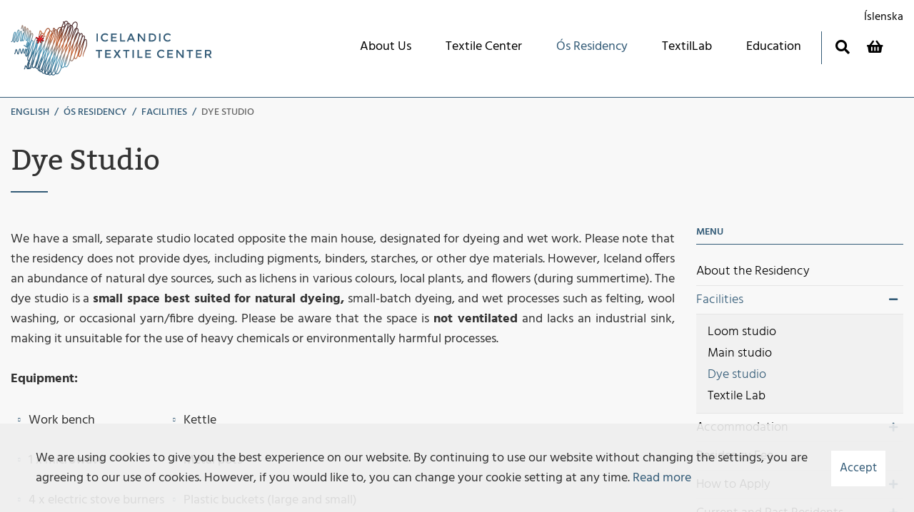

--- FILE ---
content_type: text/html; charset=UTF-8
request_url: https://www.textilmidstod.is/en/textile-residency/facilities/dye-studio
body_size: 15347
content:
<!DOCTYPE html>
<!--
		Stefna ehf. - Moya Vefumsjónarkerfi
		- - - - - - - - - - - - - - - - - -
		http://www.moya.is
		Moya - útgáfa 1.16.2		- - - - - - - - - - - - - - - - - -
-->
<html xmlns="http://www.w3.org/1999/xhtml" lang="en">
<head>
	<meta http-equiv="X-UA-Compatible" content="IE=edge">
	<meta name="viewport" content="width=device-width, initial-scale=1.0">
	<meta name="theme-color" content="#00757f" >
	<meta charset="UTF-8">
	<meta name="author" content="Icelandic Textile Center" >
	<meta name="generator" content="Moya 1.16.2" >
	<meta property="og:title" content="Dye studio">
	<meta property="og:image" content="https://www.textilmidstod.is/static/themes/2018/images/og.png?v=1766211651">
	<meta property="og:url" content="https://www.textilmidstod.is/en/textile-residency/facilities/dye-studio">
	<meta property="og:site_name" content="Icelandic Textile Center">
	<meta property="og:updated_time" content="1753433204">
	<meta property="og:image:width" content="1200">
	<meta property="og:image:height" content="630">
	<meta property="og:locale" content="en_US">
	<meta property="og:type" content="article">

	<title>Dye studio | Icelandic Textile Center</title>
	<link href="/static/themes/2018/theme.css?v=dcc344c563" rel="stylesheet" media="all" type="text/css" />
	<link href="/en/moya/feed" rel="alternate" type="application/rss+xml" title="RSS - Latest news" >
	<link href="/_moya/js/jquery/gritter/css/jquery.gritter.css?v=1766211651" media="screen" rel="stylesheet" type="text/css" >
	<link href="/favicon.ico" rel="icon" type="image/x-icon" >
	<link href="/favicon.ico" rel="shortcut icon" type="image/x-icon" >
	<link href="/_moya/less/cookie-consent.css?v=1766211651" media="screen" rel="stylesheet" type="text/css" >
	
</head>
<body class="page">
	<a href="#main" id="skipToMain">Skip to content</a>
	<a id="siteTop" class="hide">&nbsp;</a>
	
	<div id="fb-root"></div>
    <script>(function(d, s, id) {
            var js, fjs = d.getElementsByTagName(s)[0];
            if (d.getElementById(id)) return;
            js = d.createElement(s); js.id = id;
            js.src = "//connect.facebook.net/is_IS/sdk.js#xfbml=1&version=v2.0";
            fjs.parentNode.insertBefore(js, fjs);
        }(document, 'script', 'facebook-jssdk'));
    </script>

	<div id="page">

		
		<div id="pageContainer">
			<div id="header">
				<div class="contentWrap">
					<div class="logo">
						<a href="/en">
							<svg viewBox="0 0 271 74" xmlns="http://www.w3.org/2000/svg"><linearGradient id="a" x1="118.7" x2="157.02" y1="152.01" y2="97.187" gradientTransform="translate(-87.037 -92.055)" gradientUnits="userSpaceOnUse"><stop stop-color="#335B77" offset="0"/><stop stop-color="#589FBD" offset=".352"/><stop stop-color="#938A85" offset=".476"/><stop stop-color="#CA6737" offset=".653"/><stop stop-color="#543435" offset=".999"/></linearGradient><path d="M101.25 24.865c-.4-.15-.81-.12-1.18.08-.23.12-.44.31-.65.57.56-2 .76-3.61.35-4.58-.2-.46-.54-.8-.98-.97a1.77 1.77 0 0 0-1.49.1c-.14.08-.29.18-.42.3.13-.97.1-1.77-.14-2.36-.21-.5-.57-.86-1.04-1.04a1.82 1.82 0 0 0-1.59.11c-.38.21-.73.55-1.07 1.01-.02-.43-.1-.81-.23-1.13-.23-.56-.61-.94-1.14-1.15-.26-.1-.51-.15-.77-.16.41-1.84.47-3.34.06-4.38-.29-.73-.79-1.24-1.49-1.51-.08-.03-.16-.05-.23-.07.8-2.81 1.05-5.07.48-6.53-.32-.83-.88-1.4-1.67-1.7-.88-.34-1.74-.27-2.58.19-1.2.65-2.3 2.14-3.33 4.27l-.06-.02c-.5-.19-1-.25-1.5-.17a4.31 4.31 0 0 0-.2-.69c-.34-.89-.94-1.5-1.79-1.83-.3-.11-.6-.18-.9-.2a4.5 4.5 0 0 0-.19-.68c-.34-.91-.96-1.55-1.84-1.88-.38-.15-.76-.22-1.13-.22-.51 0-1.02.14-1.52.41-.35.19-.69.45-1.02.77-.25-.19-.54-.35-.85-.47a.599.599 0 0 0-.49.03c-.26.15-.32.4-.36.63l-.01.04-.06.11c-.12.29.03.63.32.74.16.06.35.05.5-.03l.09-.06c-1.12 1.52-2.15 3.8-3.13 6.6-.19-.12-.38-.24-.6-.32-.78-.3-1.56-.24-2.31.17-.98.53-1.89 1.7-2.74 3.36a2.83 2.83 0 0 0-.6-.31c-.58-.22-1.15-.25-1.71-.08a5.04 5.04 0 0 0-.18-.62c-.31-.81-.87-1.37-1.64-1.67a.702.702 0 0 0-.6.04c-.47.26-.64.98-.91 2.33-.1.47-.25 1.22-.38 1.53-.15.05-.28.17-.35.34-.11.29.04.62.33.74.2.08.41.06.6-.04.47-.25.63-.97.91-2.33.08-.4.21-1.01.32-1.37.29.19.5.47.65.85.09.23.15.48.19.77-.9.7-1.73 1.95-2.52 3.62-.11.02-.22.03-.32.06-.04-.45-.12-.85-.26-1.2-.29-.75-.8-1.27-1.52-1.54-.48-.19-.96-.22-1.42-.11 0-.66-.09-1.23-.28-1.71-.29-.74-.8-1.26-1.51-1.53-.31-.12-.62-.18-.92-.18-.42 0-.83.11-1.23.33-1.64.9-3.03 3.7-4.29 7.65-.27-.64-.71-1.08-1.33-1.32a2.21 2.21 0 0 0-1.6-.02c.02-.74-.06-1.37-.27-1.88-.27-.7-.75-1.18-1.42-1.43a.918.918 0 0 0-.28-.05c-.13 0-.26.03-.38.1-.57.31-.8 1.29-1.18 3.15-.15.75-.06 2.07-.71 2.59-.19.03-.01.99.21.92 1.01-.31 1.24-1.41 1.62-3.28.15-.73.36-1.77.55-2.23.23.15.39.36.51.66.22.56.26 1.34.14 2.28-1.04 1.09-1.97 3.07-2.83 5.64-.11.04-.21.08-.31.13-.3.16-.58.41-.86.72-.25-.48-.62-.81-1.12-1-.47-.18-.95-.15-1.4.1-2.06 1.12-3.34 6.6-5.2 15.49-.67 3.22-1.39 6.65-2.16 9.4-.86 1.81-1.67 3.57-2.39 5.22l-.05.03a.47.47 0 0 1-.43.03.529.529 0 0 1-.31-.32c-.74-1.68 1.49-7.31 3.46-12.28 2.27-5.73 4.41-11.13 3.47-13.28-.2-.45-.53-.78-.96-.94-.38-.15-.77-.12-1.13.08l-.08.04c1.57-3.91 2.49-7.02 1.83-8.6-.2-.48-.55-.82-1-1-.36-.14-.73-.11-1.07.07-.5.28-.92.9-1.31 1.86.87-2.99 1.05-5.17-.39-5.72-.29-.11-.6-.09-.88.06-1.03.57-1.58 2.99-2.38 6.91-.46 2.25-1.24 6.03-1.84 6.31-.74-.28.55-5.06 1.17-7.35 1.37-5.08 2.13-8.22.47-8.86-.33-.13-.67-.1-.98.07-1.24.68-1.93 3.71-2.94 8.59-.56 2.71-1.61 7.75-2.43 7.9-1-.38.78-5.62 1.84-8.75 1.96-5.78 3.07-9.36 1.17-10.09a.779.779 0 0 0-.65.04c-.57.31-.81 1.31-1.2 3.2-.12.58-.29 1.36-.44 1.89-.12-.7-.15-1.88-.17-2.68-.06-2.47-.13-3.89-1.04-4.24l-.26-.05a.73.73 0 0 0-.35.09c-.48.26-.66 1.03-.96 2.46-.11.52-.28 1.36-.43 1.68a.573.573 0 0 0-.03 1.08c.2.08.42.06.61-.04.49-.27.67-1.04.97-2.49.06-.27.13-.61.21-.93.09.71.12 1.74.13 2.46.06 2.46.13 3.87 1.03 4.22.21.08.44.07.65-.04.57-.31.8-1.3 1.19-3.18.14-.65.35-1.65.54-2.17.34.9-.57 3.96-1.43 6.57-.16 0-.33.03-.48.12-.95.52-1.43 2.66-2.14 6.11-.37 1.81-.93 4.5-1.41 5.07-.4-.63.25-3.99.61-5.83.81-4.19 1.24-6.78-.18-7.32-.3-.11-.61-.09-.9.06-1.08.59-1.67 3.18-2.54 7.34-.5 2.39-1.33 6.39-1.97 6.67-.7-.27.78-5.09 1.41-7.15 1.5-4.88 2.33-7.91.72-8.53a1.157 1.157 0 0 0-.99.07c-1.23.67-1.92 3.66-2.92 8.51-.57 2.75-1.51 7.36-2.28 7.57-.51-.42.46-4.01.99-5.93 1.02-3.75 1.82-6.72.29-7.3-.28-.11-.59-.09-.86.06-1 .55-1.53 2.9-2.32 6.68-.44 2.14-1.18 5.72-1.72 6.02-.3-.11-.63.03-.74.33s.04.62.33.74c.29.11.61.09.88-.06 1.03-.56 1.57-2.95 2.36-6.79.43-2.09 1.16-5.6 1.65-5.91.51.42-.46 4.01-.99 5.94-1.02 3.75-1.82 6.72-.3 7.3a1.084 1.084 0 0 0 .96-.07c1.21-.66 1.87-3.6 2.85-8.34.55-2.66 1.57-7.61 2.39-7.74.69.27-.78 5.07-1.41 7.12-1.5 4.9-2.34 7.93-.72 8.55.3.12.62.09.91-.06 1.1-.6 1.7-3.22 2.58-7.44.49-2.35 1.31-6.28 1.91-6.58.59.23-.2 4.3-.54 6.04-.8 4.11-1.22 6.65.16 7.18.27.1.56.08.82-.06.36-.2.65-.65.91-1.32.15.47.42.8.87.97.33.13.68.1.99-.07 1.26-.69 1.95-3.74 2.97-8.66.59-2.86 1.59-7.64 2.39-7.82.78.3-.53 5.16-1.17 7.49-1.35 5-2.1 8.1-.48 8.72.3.12.62.1.91-.06 1.07-.59 1.63-3.07 2.45-7.08.45-2.18 1.2-5.83 1.73-6.13 1.28.49-.99 6.59-2.5 10.63-1.64 4.41-2.81 7.7-2.83 9.67-.13-.11-.26-.21-.38-.31-.92-.75-1.51-1.22-1.96-1.39a.588.588 0 0 0-.45.06c-.18.11-.24.28-.27.39-.12.29.01.63.3.75.11.05.22.06.34.04.35.24.9.69 1.33 1.03.92.75 1.51 1.22 1.9 1.37.09.04.19.05.29.05h.01c.32.1.64.07.95-.1l.18-.12c-.41.96-.8 1.89-1.15 2.79-.09-.76-.32-1.25-.81-1.44a.79.79 0 0 0-.67.05c-.6.33-.85 1.39-1.26 3.39-.13.64-.31 1.51-.49 2.07-.12-.57-.2-1.45-.25-2.06-.17-2-.31-3.14-1.08-3.44a.767.767 0 0 0-.66.05c-.59.33-.84 1.38-1.25 3.38-.15.7-.37 1.76-.57 2.34-.21-.55-.42-1.56-.56-2.23-.41-2-.68-3.14-1.43-3.43a.796.796 0 0 0-.69.05c-.65.36-.94 1.62-1.39 3.81-.17.84-.44 2.14-.69 2.75-.23-.54-.47-1.64-.63-2.35-.44-1.99-.75-3.22-1.51-3.52a.767.767 0 0 0-.66.05c-.58.32-.81 1.32-1.2 3.22-.16.77-.42 2.02-.63 2.41-.2.03-.37.16-.45.36-.11.29.04.62.33.74.22.08.45.07.66-.05.58-.32.81-1.33 1.21-3.23.13-.62.32-1.55.5-2.09.23.57.47 1.65.63 2.36.44 2.01.73 3.15 1.47 3.44.23.09.47.07.69-.05.65-.36.94-1.61 1.39-3.81.17-.84.44-2.15.69-2.76.22.53.45 1.62.59 2.32.41 1.98.68 3.11 1.41 3.39.22.08.46.07.67-.05.61-.33.87-1.47 1.28-3.45.13-.65.32-1.53.49-2.1.11.56.18 1.4.24 1.98.18 2.03.31 3.19 1.1 3.5.22.08.45.07.66-.05.59-.32.83-1.37 1.24-3.33.13-.62.31-1.53.5-2.11.09.84-.08 2.46-.21 3.63-.63 2.11-.88 3.81-.45 4.84.21.49.56.85 1.04 1.03.37.14.75.12 1.11-.08 1.49-.81 2.38-4.65 3.69-10.87.02-.09.04-.18.06-.28.01-.02.03-.04.04-.07.03-.09.04-.18.03-.27.87-4.16 1.94-9.03 3.05-9.64l.17-.02c.1.04.23.11.33.34.75 1.71-1.5 7.39-3.48 12.4-2.35 5.92-4.38 11.04-3.44 13.16.19.44.52.77.95.93.12.05.24.08.37.1-1.26 3.02-2.13 5.64-2.32 7.59-.41-.85-.74-1.37-1.17-1.54a.745.745 0 0 0-.62.04c-.5.27-.68 1.07-.99 2.57-.11.54-.29 1.41-.43 1.74-.17.05-.31.17-.37.34-.11.29.03.62.33.74l.26.05c.12 0 .24-.03.35-.09.5-.27.68-1.06.98-2.55.08-.41.2-.99.32-1.41.22.39.49.96.67 1.36.62 1.35 1 2.13 1.56 2.35.23.09.48.07.7-.05.21.07.42.11.63.11.35 0 .7-.09 1.03-.27.1-.05.19-.14.29-.21.2.06.4.09.61.09.38 0 .75-.1 1.12-.3.68-.37 1.3-1.1 1.9-2.13.27.53.68.91 1.22 1.12.42.16.84.18 1.25.09.52.07 1.03-.02 1.53-.3.18-.1.36-.22.53-.36.3.71.8 1.21 1.49 1.47.48.19.96.22 1.42.12.02.58.11 1.09.28 1.52.29.74.79 1.25 1.5 1.52.16.06.32.1.48.13.31.6.78 1.04 1.41 1.28.64.25 1.28.24 1.89-.03.04.15.08.29.14.43.31.79.85 1.34 1.61 1.63.71.27 1.42.26 2.11-.04.35.65.87 1.11 1.56 1.37.24.09.49.14.73.17.04.01.06.04.1.05.85.33 1.7.31 2.52-.06.33.33.72.59 1.19.77.87.33 1.73.27 2.57-.19.25-.14.5-.31.74-.52.33.34.72.6 1.19.78.38.15.75.22 1.13.22.51 0 1.01-.14 1.51-.41.59-.32 1.16-.85 1.71-1.55.15.09.32.17.49.24.91.35 1.8.29 2.67-.19 1.88-1.03 3.52-4.02 5.03-8.29l.14.06c.74.28 1.46.23 2.16-.15.59-.32 1.15-.89 1.68-1.66.28.35.64.62 1.08.79.27.1.55.16.82.16.37 0 .74-.1 1.09-.29 1.73-.95 3.14-4.37 4.42-9.03v.01c.24.58.64.98 1.19 1.19.56.22 1.14.17 1.68-.12.96-.52 1.79-1.91 2.55-3.89v.01c.22.54.6.91 1.11 1.11.49.19 1 .15 1.47-.1 1.12-.61 1.99-2.45 2.84-5.36-.04.67.02 1.22.21 1.66.19.45.52.77.94.93.41.16.83.13 1.22-.09 1.66-.91 2.62-5.12 4.02-11.94.93-4.57 2.1-10.25 3.36-10.94l.22-.02c.38.2 1.42 2.4.78 5.92-.94 5.17-5.96 15.34-4.41 16.44.58.41.96-.72.66-.93-.94-.67 4.66-11.33 4.89-15.53.17-2.86-.12-6.41-1.49-6.94zm-72.66-7.06l.07-.02.05.01c.17.06.28.18.36.37.77 1.84-1.84 7.91-4.28 13.44.34-1.36.69-3 1.08-4.9.72-3.52 1.72-8.35 2.72-8.9zm-4.09 7.23c.53-1.42 1.04-2.8 1.49-4.08-.4 1.49-.79 3.34-1.24 5.53-.15.72-.31 1.5-.48 2.29a.918.918 0 0 0-.28-.05c-.13 0-.26.03-.38.1-.62.34-.88 1.46-1.32 3.56-.14.68-.35 1.69-.56 2.31-.22-1.62 1.61-6.54 2.77-9.66zm1.07 7.65c.04-.1.09-.2.13-.3-.29 1.2-.59 2.57-.91 4.09-.03.01-.06.02-.09.04-.89.49-1.35 2.52-2.04 5.78-.34 1.64-.89 4.31-1.37 4.95-.23-.65.02-2.87.17-4.25.01-.06.01-.11.02-.17.89-2.89 2.55-6.65 4.09-10.14zm69.08-14.59c.12-.07.24-.1.36-.1.09 0 .18.02.27.05.18.07.3.2.39.41.86 2.07-2.27 9.12-5.04 15.35-.7 1.58-1.4 3.15-2.04 4.66.19-.91.38-1.84.57-2.77 1.58-7.71 3.37-16.44 5.49-17.6zm-4.04-1.26c.21-.05.43-.02.65.06.23.09.39.25.5.51.98 2.38-2.62 10.35-5.8 17.38-1.22 2.69-2.41 5.33-3.42 7.76.21-1 .41-2.02.62-3.04.63-3.11 1.29-6.35 1.99-9.38 2.4-5.05 4.47-9.71 5.46-13.29zm-3.87 7.09c.69-2.33 1.42-4.26 2.2-5.52-.58 1.67-1.33 3.54-2.2 5.52zm2.32-13.08c.4.15.67.43.84.86.37.94.25 2.42-.22 4.28-2.3 1.3-4.03 6.81-5.63 13.79-.96 2-1.96 4.05-2.96 6.09-.63 1.29-1.26 2.56-1.87 3.82.21-1.03.43-2.07.65-3.11l.33-1.61c.52-2.51 1.09-5.27 1.71-7.99 2.98-6.07 5.59-11.72 7-16.16.04 0 .09.01.15.03zm-5.87 10.78c1.31-4.96 2.79-9.11 4.39-10.44-1.03 3.02-2.59 6.61-4.39 10.44zm2.82-18.96c.54-.29 1.07-.33 1.62-.12.48.18.81.53 1.02 1.05.5 1.28.22 3.4-.58 6.09-.22.05-.45.13-.67.25-2.6 1.42-4.57 7.8-6.58 16.62-.97 1.98-1.96 3.98-2.95 5.97-1.06 2.12-2.1 4.22-3.11 6.27l.45-2.17c.45-2.16.9-4.34 1.35-6.48 4.99-10.1 8.67-18.74 7.24-22.46-.17-.45-.42-.83-.73-1.13.94-1.97 1.91-3.33 2.94-3.89zm-5.31 4.22c.32-.06.63-.03.96.09-.64 1.47-1.26 3.19-1.85 5.09.59-2.02.92-3.77.89-5.18zm1.86.83c.07.11.13.24.18.37 1.08 2.81-1.44 9.45-5.15 17.3 1.56-7.03 3.19-13.42 4.97-17.67zm-7.08 22.04c-1.43 2.88-2.94 5.86-4.45 8.81-.52 1.02-1.04 2.04-1.56 3.05.15-.74.31-1.48.46-2.22.62-2.99 1.23-6 1.86-8.92 3.35-6.67 6.26-12.84 7.78-17.62-1.44 4.76-2.77 10.63-4.09 16.9zm-25.03 40.1c-.31-3.52 2.13-9.85 5.65-17.25-1.73 7.65-3.57 14.21-5.65 17.25zm-.96 1.13c-.19.17-.39.32-.58.43-.28.15-.54.22-.81.23-.51-.25-.88-.65-1.1-1.24-.03-.08-.04-.19-.07-.29 2.9-3.17 5.17-11.8 7.38-21.93 1.47-2.94 3.04-5.98 4.63-9.03-.1.47-.19.93-.29 1.4-.5 2.44-1.01 4.9-1.52 7.31-5.08 10.21-8.72 18.88-7.64 23.12zm18.78-59.15c.23 2.19-.83 5.74-2.6 10.03.84-3.66 1.7-7.08 2.6-10.03zm.86-1.36a2.9 2.9 0 0 0-.26-.53c.01-.02.01-.04.02-.06.33-.36.66-.64 1-.83.52-.29 1.04-.33 1.59-.12.06.02.12.03.18.03-.65 2.45-1.79 5.41-3.24 8.66.98-3.08 1.32-5.57.71-7.15zm-.49 9.48c-.81 3.18-1.6 6.65-2.38 10.27-1 1.93-2.02 3.88-3.03 5.81-.32.61-.63 1.21-.95 1.82.11-.52.21-1.05.32-1.57.47-2.32.95-4.64 1.43-6.94 1.68-3.27 3.26-6.44 4.61-9.39zm-16.51 32.71c-1.66 7.06-3.41 13.04-5.39 15.88.02-3.47 2.24-9.22 5.39-15.88zm7.65-11.87c.37-1.79.74-3.58 1.11-5.36.4-.77.8-1.53 1.19-2.29-.2.97-.4 1.94-.6 2.92-.38 1.84-.75 3.68-1.13 5.51-.41.79-.82 1.58-1.22 2.37.21-1.05.43-2.1.65-3.15zm1.66 1.16c.93-1.79 1.87-3.59 2.81-5.38.37-.72.75-1.43 1.12-2.14-.26 1.24-.53 2.49-.79 3.75-.47 2.25-.95 4.52-1.43 6.75-1.58 3.13-3.06 6.17-4.36 9.01.9-3.72 1.78-7.79 2.65-11.99zm4.25-3.54c.55-2.61 1.1-5.23 1.65-7.8 2.39-4.63 4.62-9.06 6.4-13.05-1.06 3.66-2.06 7.94-3.05 12.52-1.23 2.45-2.5 4.94-3.77 7.41-.59 1.16-1.19 2.31-1.77 3.46.19-.84.36-1.69.54-2.54zm12.12-34.24c.12.02.24.06.37.1.54.21.91.59 1.13 1.17.08.21.14.44.18.69-.88.52-1.7 1.52-2.48 2.9.54-1.88.83-3.52.8-4.86zm1.75 3.33c-.18 3.91-3.04 10.67-6.73 18.27 2.04-8.8 4.21-16.06 6.73-18.27zm-2.88-3.15c.04 4.34-3.71 12.65-8.36 21.84 2.49-10.92 5.14-20.08 8.26-21.79zm-3.12-2.71c.56-.31 1.11-.35 1.69-.12.57.22.95.62 1.18 1.22.05.14.1.28.13.43-.17.06-.34.14-.51.23-.96.52-1.87 1.6-2.72 3.11.18-1.44.12-2.64-.24-3.58-.09-.24-.2-.47-.33-.67.26-.26.53-.47.8-.62zm-1.61 1.54l.06.15c.41 1.08.35 2.63-.08 4.56-.01-.01-.02-.02-.04-.02-.37-.14-.73-.21-1.09-.21-.41 0-.82.11-1.23.3.77-2.01 1.56-3.64 2.38-4.78zm-8.61 23.9c-.39.83-.79 1.68-1.21 2.53 1.29-5.8 2.64-11.08 4.12-14.88-1 3.7-1.96 7.9-2.91 12.35zm2.29-17.22c.46-.25.89-.28 1.35-.1.15.06.28.13.4.21-2.88 4.13-5.12 13.36-7.33 23.83-1.09 2.15-2.21 4.35-3.33 6.52-.42.82-.84 1.63-1.25 2.44.2-.96.4-1.93.61-2.9.49-2.33.98-4.68 1.47-6.98 4.16-8.67 7.11-16.03 5.83-19.31-.07-.17-.14-.33-.23-.48.79-1.62 1.62-2.75 2.48-3.23zm-3.15 4.74c.45 2.54-1.22 7.35-3.77 13.06 1.2-5.16 2.44-9.78 3.77-13.06zm-2.33-1.6c.39-.17.77-.18 1.18-.02.19.07.36.17.5.3-1.98 4.4-3.69 11.42-5.37 19.24-1.4 2.92-2.92 5.95-4.43 8.96-.6 1.2-1.21 2.4-1.79 3.59.27-1.31.54-2.63.82-3.96.52-2.51 1.05-5.08 1.6-7.61 4.18-8.59 7.55-16.22 7.49-20.5zm-14.94 42.6c.97-3.85 1.89-8.27 2.83-12.81.46-.94.93-1.87 1.4-2.81l1.17-2.34c-.22 1.07-.44 2.14-.67 3.23-.58 2.81-1.16 5.65-1.76 8.37-1.07 2.21-2.08 4.34-2.97 6.36zm1.77-1.15c-1.34 5.49-2.75 10.04-4.31 12.3.33-2.92 2.03-7.31 4.31-12.3zm-7.85 12.27c-.71-3.34 2.69-11.19 6.88-19.81-1.97 9.28-4.17 18.35-6.73 19.75-.05.03-.1.04-.15.06zm7.86-24.49c-.01.06-.02.12-.04.18-1.67 3.37-3.28 6.65-4.66 9.69.35-1.43.7-2.94 1.04-4.5 1.05-2.2 2.16-4.45 3.27-6.69.38-.78.76-1.55 1.14-2.32-.24 1.21-.5 2.42-.75 3.64zm12-28.27c-.31 3.32-2.43 8.58-5.2 14.5 1.05-4.43 2.18-8.43 3.38-11.27.03.01.06.01.1.03.3.11.63-.03.74-.33a.576.576 0 0 0-.33-.74c-.01 0-.02-.01-.03-.01.44-.89.88-1.64 1.34-2.18zm-7.43 19.16c-.85 1.74-1.72 3.5-2.6 5.26.29-1.37.58-2.75.88-4.1 1.04-2.17 2-4.25 2.86-6.22-.38 1.62-.76 3.31-1.14 5.06zm-.41-4.36c1.13-4.41 2.34-8.12 3.66-10.1-.52 2.6-1.89 6.14-3.66 10.1zm1.71-14.3c.36-.19.71-.21 1.09-.06.41.16.69.44.86.89.15.38.22.85.22 1.39-2.53 2.12-4.45 8.97-6.28 17.24-1.02 2.14-2.1 4.32-3.17 6.49-.42.86-.84 1.72-1.26 2.57.27-1.31.54-2.64.8-3.97.58-2.89 1.19-5.89 1.82-8.76 3.03-6.37 5.45-12.05 5.92-15.79zm-4.55 10.08c.97-3.7 2.01-6.79 3.13-8.59-.55 2.34-1.69 5.3-3.13 8.59zm1.24-13.4a1.323 1.323 0 0 1 1.19-.09c.41.16.68.44.85.88.19.49.25 1.12.21 1.87-2.41 1.95-4.23 8.31-5.94 16.09-1.11 2.32-2.28 4.72-3.45 7.1-.62 1.25-1.23 2.5-1.83 3.73.25-1.2.5-2.42.75-3.64.95-4.65 1.96-9.55 3.04-13.83.06-.22.11-.43.17-.65.04-.17.09-.34.13-.51.18-.18.35-.33.53-.43.28-.15.55-.18.84-.06.29.11.62-.03.74-.33a.581.581 0 0 0-.33-.74c-.45-.17-.91-.18-1.35-.05 1.35-4.82 2.82-8.45 4.45-9.34zm-12.44 39.72c-.51 2.02-1.05 3.89-1.59 5.53.42-1.41.82-2.96 1.21-4.62.12-.3.25-.6.38-.91zm3.09-14.01c-.56 2.72-1.14 5.53-1.73 8.25-.17.37-.34.73-.51 1.09.28-1.33.55-2.69.83-4.07.66-3.25 1.35-6.65 2.09-9.74.16-.37.32-.73.48-1.09-.39 1.82-.77 3.68-1.16 5.56zm1.44-19.02c.11-.09.22-.17.33-.23.34-.18.65-.21 1-.07.33.13.55.35.7.72.3.74.25 1.88-.06 3.32 0 .01 0 .02-.01.02-1.47 1.84-2.69 5.69-3.81 10.42-1.17 2.64-2.46 5.4-3.71 8.05-.78 1.67-1.56 3.31-2.3 4.92.29-1.38.58-2.79.87-4.21.65-3.17 1.33-6.48 2.05-9.57 2.46-5.32 4.41-10.06 4.94-13.37zm-16.82 45.77c-.19-.15-.34-.35-.45-.62-.05-.13-.07-.29-.11-.44.08-.37.17-.76.26-1.2.22-1.09.55-2.69.84-3.13.22-.01.42-.15.51-.37a.573.573 0 0 0-.33-.74c-.1-.04-.2-.06-.3-.06-.06 0-.11.03-.17.04 1.14-3.63 3.22-8.27 5.45-12.99-1.64 8.06-3.49 16.98-5.7 19.51zm-1.01.62c.02.02.03.04.05.06-.03 0-.05.01-.08.01.02-.02.03-.05.03-.07zm15.2-41.36c-.01 0-.02-.01-.03-.01.23-.66.46-1.29.69-1.86-.19.6-.42 1.23-.66 1.87zm-1.87 1.99c-.09.3-.17.6-.26.9.01-.19.03-.39.02-.56.09-.12.16-.24.24-.34zm-7.16 13.72c1.35-6.45 2.88-13.77 4.62-14.72l.25-.07.18.04c.27.1.45.29.57.59.06.16.11.33.13.53-1.35 2.36-2.47 6.45-3.55 11.22-.98 2.16-2.06 4.42-3.12 6.62.31-1.3.61-2.7.92-4.21zm-6.16 18.7c-.63 2.15-.93 3.96-.73 5.28-.1.42-.2.83-.31 1.16-.02-.04-.05-.06-.07-.11-.45-1.17.07-3.48 1.11-6.33zm4.47 3.56c-.67 1.49-1.37 2.52-2.1 2.92-.04.02-.08.03-.11.05 2.25-3.32 3.89-11.3 5.61-19.7.29-1.41.58-2.84.89-4.27.14-.28.27-.56.41-.84.51-1.06 1.02-2.11 1.52-3.15-.33 1.54-.65 3.12-.98 4.71-.66 3.19-1.34 6.51-2.06 9.62-1.87 4.41-3.18 8.2-3.18 10.66zm1.32 1.17c-.11-.26-.17-.58-.18-.94 1.15-2.61 2.16-6.31 3.14-10.53 1.36-3.2 2.99-6.67 4.54-9.98.5-1.07 1-2.12 1.48-3.17-.31 1.48-.62 2.99-.93 4.52-.65 3.18-1.32 6.51-2.04 9.55-1.44 3.47-2.44 6.49-2.7 8.77-.56 1.2-1.15 2.05-1.76 2.39a.3.3 0 0 1-.1.04l-.12-.03a.551.551 0 0 0-.54.09c-.04-.01-.08-.01-.13-.03-.31-.12-.52-.34-.66-.68zm6.53 1.54c-.19.09-.38.14-.57.14-.16 0-.33-.03-.5-.1-.42-.16-.69-.44-.87-.89-.06-.15-.11-.31-.14-.48 2.14-2.87 3.85-9.24 5.5-16.74 1.22-2.6 2.55-5.29 3.86-7.96.48-.98.96-1.96 1.44-2.93-.29 1.39-.57 2.79-.86 4.21-.56 2.8-1.15 5.69-1.76 8.47-3.16 6.59-5.69 12.49-6.1 16.28zm4.81-10.77c-1.06 4.12-2.2 7.57-3.45 9.44.54-2.5 1.82-5.79 3.45-9.44zm-3.53 13.1c-.17-.44-.24-1-.21-1.66.35-.27.69-.65 1.02-1.1-.29 1.35-.39 2.5-.28 3.45-.24-.16-.41-.38-.53-.69zm4.07 2.11l-.13.08c-.23.13-.46.19-.69.19-.17 0-.34-.03-.51-.1-.23-.09-.41-.21-.57-.38.08-.03.16-.06.25-.1.67-.36 1.29-1.09 1.89-2.09-.18.88-.26 1.69-.24 2.4zm3.63 2.15c-.24.12-.48.17-.72.17-.2 0-.4-.04-.61-.12-.45-.17-.76-.49-.95-.98-.08-.21-.14-.45-.18-.71 2.61-2.47 4.65-9.94 6.6-18.87 1.22-2.5 2.51-5.08 3.79-7.64.82-1.64 1.64-3.27 2.43-4.87-.18.84-.35 1.68-.53 2.52-.49 2.36-.99 4.74-1.49 7.07-5.12 10.17-9.21 19.15-8.34 23.43zm8.5 2.19c-.31.17-.62.25-.93.25-.23 0-.45-.04-.68-.13-.22-.09-.42-.2-.6-.33.86-.71 1.67-1.82 2.43-3.25-.06 1.09.04 2.01.33 2.77l.1.24c-.21.18-.43.33-.65.45zm-2.43-1.58c2.74-3.78 4.91-12.49 7.03-22.49.4-.81.81-1.62 1.23-2.44-2.45 11.43-5.08 21.58-8.26 24.93zm10.94-21.19c-2.14 9.53-4.41 17.87-6.99 21.34-1.02-3.65 2.4-11.92 6.99-21.34zm-3.95 22.84c-.32.18-.64.26-.96.26-.24 0-.47-.05-.72-.14-.32-.12-.58-.3-.8-.53 3.32-4.02 5.93-14.61 8.53-26.67 1.21-2.41 2.47-4.86 3.71-7.29.62-1.2 1.23-2.4 1.83-3.58-.32 1.56-.65 3.13-.98 4.72-.44 2.13-.88 4.27-1.32 6.38-5.54 11.06-9.86 20.71-8.31 24.74.12.3.26.57.44.81-.45.59-.93 1.04-1.42 1.3zm2.13-2.34l-.08-.18c-1.2-3.13 1.95-10.86 6.26-19.75-1.88 8.53-3.88 16.1-6.18 19.93zm2.75.84c-.33.18-.66.27-.99.27-.24 0-.48-.05-.73-.14l-.25-.11c2.9-4.6 5.2-14.2 7.47-24.99 1.13-2.26 2.3-4.56 3.47-6.84.85-1.66 1.7-3.32 2.52-4.95-.15.75-.31 1.5-.46 2.25-.46 2.23-.93 4.48-1.39 6.69-4.03 8.55-6.8 15.72-5.55 18.94.13.35.31.65.53.9-1.42 4.14-2.95 7.06-4.62 7.98zm5.11-9.44c-.76-2.31.82-7.18 3.39-13.1-1.09 4.85-2.21 9.38-3.39 13.1zm2.22 1.05c-.4.22-.79.25-1.2.09l-.18-.08c1.71-5.13 3.25-11.85 4.78-19.08 1.59-3.36 3.35-6.91 5.1-10.42.31-.62.61-1.23.92-1.84-.25 1.16-.49 2.33-.74 3.54l-.33 1.61c-.53 2.56-1.08 5.2-1.64 7.77-3.39 7.24-5.8 13.42-5.04 16.53-.54.92-1.09 1.57-1.67 1.88zm2.69-3.98c.2-2.12 1.21-5.09 2.64-8.53-.83 3.32-1.71 6.3-2.64 8.53zm1.98 2.98c-.18.1-.36.15-.55.15-.13 0-.27-.03-.41-.08-.39-.15-.65-.41-.83-.82 1.86-3.44 3.41-9.43 4.91-16.29 1.23-2.63 2.58-5.38 3.92-8.11l.9-1.83c-.33 1.55-.65 3.14-.97 4.75-1.98 9.71-4.21 20.72-6.97 22.23zm7.29-7.95a.79.79 0 0 1-.41.11c-.1 0-.2-.02-.31-.06-.26-.1-.43-.28-.55-.56-1.02-2.49 2.66-10.62 5.9-17.8.7-1.55 1.39-3.08 2.05-4.57-.33 1.53-.66 3.13-.99 4.78-1.61 7.91-3.45 16.87-5.69 18.1zm5.13-2.87c-.1.06-.19.08-.29.08l-.22-.04c-.22-.08-.36-.24-.47-.48-.92-2.23 2.32-9.53 5.18-15.98.47-1.05.92-2.07 1.36-3.07-.3 1.42-.62 2.96-.96 4.62-1.31 6.51-2.8 13.88-4.6 14.87zm8.66-14.02c-.95 4.65-2.14 10.44-3.45 11.16l-.15.04-.11-.02a.525.525 0 0 1-.3-.31c-.74-1.71 1.67-7.55 3.79-12.7.44-1.07.88-2.12 1.29-3.15-.34 1.45-.69 3.11-1.07 4.98zm-1.28-2.26c-1.06 2.57-2.06 5-2.8 7.11.36-1.64.74-3.47 1.14-5.46 1.32-6.55 2.82-13.97 4.64-14.97.1-.06.2-.09.3-.09l.23.05c.16.06.26.17.34.35.78 1.79-1.68 7.75-3.85 13.01z" fill="url(#a)"/><path d="M38.283 21.205l2.24 8.29m3.41-5.29l-8.55 2.57m-1.08-3.71l9.66 4.35m-1.42-7.02l-6.11 9.86" fill="none" stroke="#000" stroke-linecap="round" stroke-miterlimit="10" stroke-width="1.286"/><path d="M38.283 20.595l2.24 8.29m3.41-5.29l-8.55 2.58m-1.08-3.72l9.66 4.35m-1.42-7.02l-6.11 9.86" fill="none" stroke="#ed1c24" stroke-linecap="round" stroke-miterlimit="10" stroke-width="1.286"/><path d="M115.513 17.305h1.82v10.81h-1.82zm11.45 9.16c.63 0 1.17-.11 1.62-.32s.93-.55 1.42-1.01l1.18 1.21c-1.14 1.27-2.53 1.9-4.17 1.9s-2.99-.53-4.07-1.58-1.62-2.38-1.62-3.99.55-2.95 1.65-4.02 2.48-1.61 4.16-1.61c1.67 0 3.07.62 4.2 1.86l-1.16 1.27c-.52-.5-1-.84-1.46-1.04s-1-.29-1.62-.29c-1.09 0-2.01.35-2.75 1.06s-1.11 1.61-1.11 2.71.37 2.02 1.11 2.75c.73.73 1.61 1.1 2.62 1.1zm15.68-9.16v1.72h-5.77v2.86h5.18v1.62h-5.18v2.89h5.95v1.72h-7.78v-10.81zm4.51 10.81v-10.81h1.82v9.08h4.93v1.73zm15.6-10.81l4.76 10.81h-2.01l-1.1-2.46h-5.18l-1.05 2.46h-1.95l4.76-10.81zm.93 6.67l-1.86-4.16-1.84 4.16zm15.5 1.41v-8.07h1.83v10.81h-1.98l-6.12-7.89v7.89h-1.82v-10.81h1.82zm14.95-6.66c1.04.94 1.56 2.26 1.56 3.94s-.51 3.01-1.52 3.99-2.56 1.47-4.64 1.47h-3.59v-10.81h3.71c1.95-.01 3.44.46 4.48 1.41zm-.28 3.98c0-2.47-1.42-3.71-4.25-3.71h-1.83v7.41h2.03c1.31 0 2.31-.31 3.01-.94.69-.62 1.04-1.54 1.04-2.76zm5.86-5.4h1.82v10.81h-1.82zm11.45 9.16c.63 0 1.17-.11 1.62-.32s.93-.55 1.42-1.01l1.18 1.21c-1.14 1.27-2.53 1.9-4.17 1.9s-2.99-.53-4.07-1.58-1.62-2.38-1.62-3.99.55-2.95 1.65-4.02 2.48-1.61 4.16-1.61c1.67 0 3.07.62 4.2 1.86l-1.16 1.27c-.52-.5-1-.84-1.46-1.04s-1-.29-1.62-.29c-1.09 0-2.01.35-2.75 1.06s-1.11 1.61-1.11 2.71.37 2.02 1.11 2.75c.73.73 1.6 1.1 2.62 1.1zm-91.39 14.54v9.14h-1.82v-9.14h-3.28v-1.67h8.38v1.67zm14.97-1.67v1.72h-5.77v2.86h5.18v1.62h-5.18v2.89h5.95v1.72h-7.78v-10.81zm10.91 0h2.29l-3.43 5.2 3.73 5.61h-2.32l-2.68-4.07h-.06l-2.66 4.07h-2.27l3.71-5.55-3.45-5.26h2.26l2.41 3.65h.08zm10.84 1.67v9.14h-1.82v-9.14h-3.28v-1.67h8.38v1.67zm7.38-1.67h1.82v10.81h-1.82zm6.77 10.81v-10.81h1.82v9.08h4.93v1.73zm18.06-10.81v1.72h-5.77v2.86h5.18v1.62h-5.18v2.89h5.95v1.72h-7.78v-10.81zm13.92 9.15c.63 0 1.17-.11 1.62-.32s.93-.55 1.42-1.01l1.18 1.21c-1.14 1.27-2.53 1.9-4.17 1.9s-2.99-.53-4.07-1.58-1.62-2.38-1.62-3.99.55-2.95 1.65-4.02 2.48-1.61 4.16-1.61c1.67 0 3.07.62 4.2 1.86l-1.16 1.27c-.52-.5-1-.84-1.46-1.04s-1-.29-1.62-.29c-1.09 0-2.01.35-2.75 1.06s-1.11 1.61-1.11 2.71.37 2.02 1.11 2.75 1.61 1.1 2.62 1.1zm15.68-9.15v1.72h-5.77v2.86h5.18v1.62h-5.18v2.89h5.95v1.72h-7.78v-10.81zm12.62 8.07v-8.07h1.83v10.81h-1.98l-6.12-7.89v7.89h-1.82v-10.81h1.82zm11.02-6.4v9.14h-1.82v-9.14h-3.28v-1.67h8.38v1.67zm14.97-1.67v1.72h-5.77v2.86h5.18v1.62h-5.18v2.89h5.95v1.72h-7.78v-10.81zm13.15 3.51c0 1.78-.78 2.91-2.33 3.37l2.83 3.93h-2.32l-2.58-3.63h-2.4v3.63h-1.82v-10.81h4.02c1.65 0 2.83.28 3.54.83s1.06 1.45 1.06 2.68zm-2.43 1.53c.37-.32.56-.83.56-1.54s-.19-1.19-.57-1.45-1.06-.39-2.04-.39h-2.32v3.87h2.27c1.03-.01 1.73-.17 2.1-.49z" fill="#335b77"/></svg>						</a>
					</div>
					<div id="mainmenu">
						<ul class="menu mmLevel1 " id="mmm-13"><li class="ele-about-us si level1 children first goto ord-1"><a href="/en/about-us"><span>About Us</span></a><ul class="menu mmLevel2 " id="mmm-17"><li class="ele-textile-center si level2 first ord-1"><a href="/en/about-us/textile-center"><span>Textile Center</span></a></li><li class="ele-employees si level2 ord-2"><a href="/en/about-us/employees"><span>Employees</span></a></li><li class="ele-kvennaskolinn si level2 children ord-3"><a href="/en/about-us/kvennaskolinn"><span>Kvennask&oacute;linn</span></a><ul class="menu mmLevel3 " id="mmm-56"><li class="ele-vatnsdaela-a-refli si level3 first last ord-1"><a href="/en/about-us/kvennaskolinn/vatnsdaela-a-refli"><span>Vatnsd&aelig;la &aacute; Refli</span></a></li></ul></li><li class="ele-terms-conditions si level2 children last ord-4"><a href="/en/about-us/terms-conditions"><span>Terms and Conditions</span></a><ul class="menu mmLevel3 " id="mmm-31"><li class="ele-privacy-policy si level3 first ord-1"><a href="/en/about-us/terms-conditions/privacy-policy"><span>Privacy policy</span></a></li><li class="ele-icelandic-textile-center-equality-action-plan si level3 last ord-2"><a href="/en/about-us/terms-conditions/icelandic-textile-center-equality-action-plan"><span>Equality Action Plan</span></a></li></ul></li></ul></li><li class="ele-knowledge-center si level1 children ord-2"><a href="/en/knowledge-center"><span>Textile Center</span></a><ul class="menu mmLevel2 " id="mmm-74"><li class="ele-research si level2 first ord-1"><a href="/en/knowledge-center/research"><span>Research &amp; Collaboration</span></a></li><li class="ele-current-projects si level2 children ord-2"><a href="/en/knowledge-center/current-projects"><span>Projects</span></a><ul class="menu mmLevel3 " id="mmm-343"><li class="ele-projects-past si level3 children first last ord-1"><a href="/en/knowledge-center/current-projects/projects-past"><span>Projects past</span></a><ul class="menu mmLevel4 " id="mmm-344"><li class="ele-centrinno si level4 first ord-1"><a href="/en/knowledge-center/current-projects/projects-past/centrinno"><span>CENTRINNO 2020-2024</span></a></li><li class="ele-fabricademy si level4 ord-2"><a href="/en/knowledge-center/current-projects/projects-past/fabricademy"><span>Fabricademy </span></a></li><li class="ele-ullarthon-2021 si level4 children ord-3"><a href="/en/knowledge-center/current-projects/projects-past/ullarthon-2021"><span>Ullarthon 2021</span></a><ul class="menu mmLevel5 " id="mmm-261"><li class="ele-about-icelandic-wool si level5 first last ord-1"><a href="/en/knowledge-center/current-projects/projects-past/ullarthon-2021/about-icelandic-wool"><span>About Icelandic wool</span></a></li></ul></li><li class="ele-bridging-textiles-to-the-digital-future si level4 last ord-4"><a href="/en/knowledge-center/current-projects/projects-past/bridging-textiles-to-the-digital-future"><span>Bridging Textiles to the Digital Future 2017-2020</span></a></li></ul></li></ul></li><li class="ele-distance-learning si level2 ord-3"><a href="/en/knowledge-center/distance-learning"><span>Distance Learning</span></a></li><li class="ele-publications si level2 children ord-4"><a href="/en/knowledge-center/publications"><span>Publications</span></a><ul class="menu mmLevel3 " id="mmm-79"><li class="ele-art-residency-catalogue si level3 first ord-1"><a href="https://www.textilmidstod.is/is/um-okkur/utgefid-efni/os-residency-catalogue"><span>&Oacute;s Residency Catalog</span></a></li><li class="ele-newsletter si level3 last ord-2"><a href="/en/knowledge-center/publications/newsletter"><span>Newsletter</span></a></li></ul></li><li class="ele-press si level2 last ord-5"><a href="https://www.textilmidstod.is/is/um-okkur/umfjollun-1"><span>Press</span></a></li></ul></li><li class="ele-textile-residency si level1 selectedLevel1 children goto ord-3"><a href="/en/textile-residency"><span>&Oacute;s Residency</span></a><ul class="menu mmLevel2 " id="mmm-47"><li class="ele-about-the-residency si level2 first ord-1"><a href="/en/textile-residency/about-the-residency"><span>About the Residency</span></a></li><li class="ele-facilities si level2 selectedLevel2 children ord-2"><a href="/en/textile-residency/facilities"><span>Facilities</span></a><ul class="menu mmLevel3 " id="mmm-49"><li class="ele-loom-studio si level3 first ord-1"><a href="/en/textile-residency/facilities/loom-studio"><span>Loom studio </span></a></li><li class="ele-main-studio si level3 ord-2"><a href="/en/textile-residency/facilities/main-studio"><span>Main studio </span></a></li><li class="ele-dye-studio si level3 selectedLevel3 active ord-3"><a href="/en/textile-residency/facilities/dye-studio"><span>Dye studio</span></a></li><li class="ele-other-equipment-and-resources si level3 last ord-4"><a href="/en/textile-residency/facilities/other-equipment-and-resources"><span>Textile Lab</span></a></li></ul></li><li class="ele-living-quarters si level2 children ord-3"><a href="/en/textile-residency/living-quarters"><span>Accommodation</span></a><ul class="menu mmLevel3 " id="mmm-59"><li class="ele-housing-in-kvennaskolinn si level3 first ord-1"><a href="/en/textile-residency/living-quarters/housing-in-kvennaskolinn"><span>Housing in Kvennask&oacute;linn</span></a></li><li class="ele-arbraut-33-35 si level3 last ord-2"><a href="/en/textile-residency/living-quarters/arbraut-33-35"><span>&Aacute;rbraut 33 / 35</span></a></li></ul></li><li class="ele-residency-fee si level2 ord-4"><a href="/en/textile-residency/residency-fee"><span>Residency Fee</span></a></li><li class="ele-how-to-apply si level2 children ord-5"><a href="/en/textile-residency/how-to-apply"><span>How to Apply</span></a><ul class="menu mmLevel3 " id="mmm-48"><li class="ele-application-artist-in-residence si level3 first last ord-1"><a href="/en/textile-residency/how-to-apply/application-artist-in-residence"><span>Application form: Artist in residence</span></a></li></ul></li><li class="ele-current-and-past-residents si level2 children ord-6"><a href="/en/textile-residency/current-and-past-residents"><span>Current and Past Residents</span></a><ul class="menu mmLevel3 " id="mmm-50"><li class="ele-2026 si level3 first ord-1"><a href="https://www.textilmidstod.is/is/textillistamidstod/listamenn/2026"><span>2026</span></a></li><li class="ele-2025 si level3 ord-2"><a href="https://www.textilmidstod.is/is/textillistamidstod/listamenn/2025"><span>2025</span></a></li><li class="ele-2024 si level3 ord-3"><a href="https://www.textilmidstod.is/is/textillistamidstod/listamenn/2024"><span>2024</span></a></li><li class="ele-2023 si level3 ord-4"><a href="/en/textile-residency/current-and-past-residents/2023"><span>2023</span></a></li><li class="ele-2022 si level3 ord-5"><a href="/en/textile-residency/current-and-past-residents/2022"><span>2022</span></a></li><li class="ele-2021-1 si level3 ord-6"><a href="/en/textile-residency/current-and-past-residents/2021-1"><span>2021</span></a></li><li class="ele-2020 si level3 ord-7"><a href="/en/textile-residency/current-and-past-residents/2020"><span>2020</span></a></li><li class="ele-artists-2019 si level3 ord-8"><a href="/en/textile-residency/current-and-past-residents/artists-2019"><span>2019</span></a></li><li class="ele-artists-2018 si level3 ord-9"><a href="/en/textile-residency/current-and-past-residents/artists-2018"><span>2018</span></a></li><li class="ele-artists-2017 si level3 ord-10"><a href="/en/textile-residency/current-and-past-residents/artists-2017"><span>2017</span></a></li><li class="ele-artists-2016 si level3 ord-11"><a href="/en/textile-residency/current-and-past-residents/artists-2016"><span>2016</span></a></li><li class="ele-artists-2015 si level3 ord-12"><a href="/en/textile-residency/current-and-past-residents/artists-2015"><span>2015</span></a></li><li class="ele-artists-2014 si level3 ord-13"><a href="/en/textile-residency/current-and-past-residents/artists-2014"><span>2014</span></a></li><li class="ele-artists-2013 si level3 last ord-14"><a href="/en/textile-residency/current-and-past-residents/artists-2013"><span>2013</span></a></li></ul></li><li class="ele-os-residency-catalogue si level2 ord-7"><a href="https://www.textilmidstod.is/is/um-okkur/utgefid-efni/os-residency-catalogue"><span>&Oacute;s Residency Catalog</span></a></li><li class="ele-book-of-answers si level2 last ord-8"><a href="/en/textile-residency/book-of-answers"><span>Book of Answers</span></a></li></ul></li><li class="ele-textile-lab si level1 children ord-4"><a href="/en/textile-lab"><span>TextilLab</span></a><ul class="menu mmLevel2 " id="mmm-297"><li class="ele-about-the-textillab si level2 first ord-1"><a href="/en/textile-lab/about-the-textillab"><span>About the TextilLab</span></a></li><li class="ele-get-in-touch si level2 ord-2"><a href="/en/textile-lab/get-in-touch"><span>Get in touch!</span></a></li><li class="ele-pricelist-lab si level2 ord-3"><a href="/en/textile-lab/pricelist-lab"><span>Pricelist</span></a></li><li class="ele-makers-in-the-lab si level2 last ord-4"><a href="/en/textile-lab/makers-in-the-lab"><span>Makers in the Lab</span></a></li></ul></li><li class="ele-education si level1 children last ord-5"><a href="/en/education"><span>Education</span></a><ul class="menu mmLevel2 " id="mmm-428"><li class="ele-webshop si level2 first ord-1"><a href="/en/education/webshop"><span>Workshops: Online store</span></a></li><li class="ele-weaving si level2 ord-2"><a href="http://gagnagrunnur.textilmidstod.is"><span>Weaving Pattern Database</span></a></li><li class="ele-useful-links si level2 last ord-3"><a href="https://www.textilmidstod.is/is/nam/kennsluefni"><span>Helpful Links</span></a></li></ul></li></ul>						<div id="searchBox" role="search" class="toggle width">
							<a href="#" id="searchToggle" aria-label="Toggle search">
								<i class="fas fa-search" aria-hidden="true"></i>
							</a>
							<form id="searchForm" name="searchForm" method="get" action="/en/moya/search/index/search">
<div id="elm_q" class="elm_text elm"><label for="q" class="noscreen optional">Search</label>

<span class="lmnt"><input type="text" name="q" id="q" value="" placeholder="Search..." class="text searchQ"></span></div>
<div id="elm_submit" class="elm_submit elm">
<input type="submit" id="searchSubmit" value="Search"></div></form>						</div>
					</div>
					
<div id="storeCartBox" class="box store">
	
        <div class="boxText">
		<div class="miniCart">
	<a class="cart showMore empty" href="/en/education/webshop/cart/view">
	<i class="fas fa-shopping-basket"></i>
	<span class="sr-only">Shopping cart</span>
	<span class="inCart">0</span>
</a></div>

	</div>
</div>					<div id="qn">
						<ul class="menu mmLevel1 " id="qn-13"><li class="ele-isl qn si level1 first last ord-1"><a href="/is"><span>&Iacute;sl</span></a></li></ul>						
<div id="divisions" class="box">
	
        <div class="boxText">
		<ul class="menu"><li class="is"><a href="/is"><span>Íslenska</span></a></li><li class="en selected"><a href="/en"><span>English</span></a></li></ul>
	</div>
</div>					</div>
				</div>
			</div>

			<div id="contentContainer">
				<div class="contentWrap">
										
<div id="breadcrumbs" class="box">
	
        <div class="boxText">
		<a href="/en" class="first">English</a><span class="sep"> / </span><a href="/en/textile-residency">Ós Residency</a><span class="sep"> / </span><a href="/en/textile-residency/facilities">Facilities</a><span class="sep"> / </span><a href="/en/textile-residency/facilities/dye-studio" class="last">Dye studio</a>
	</div>
</div>					
					<div class="row">
						<div id="main" role="main">

															<div class="boxTitle"><h1>Dye Studio</h1></div>														<div id="notice">
								
							</div>
																							<div class="box"><div class="boxText">

<div class="entry ">
	<div class="entryContent">
		<p style="text-align: justify;" data-start="113" data-end="127">We have a small, separate studio located opposite the main house, designated for dyeing and wet work. Please note that the residency does not provide dyes, including pigments, binders, starches, or other dye materials. However, Iceland offers an abundance of natural dye sources, such as lichens in various colours, local plants, and flowers (during summertime). The dye studio is a <strong>small space best suited for natural dyeing,</strong> small-batch dyeing, and wet processes such as felting, wool washing, or occasional yarn/fibre dyeing. Please be aware that the space is <strong data-start="739" data-end="757">not ventilated</strong> and lacks an industrial sink, making it unsuitable for the use of heavy chemicals or environmentally harmful processes.</p>
<p data-start="879" data-end="909"><strong data-start="879" data-end="909">Equipment:</strong></p>
<table border="0">
<tbody>
<tr>
<td>
<ul data-start="911" data-end="1201">
<li data-start="911" data-end="925">
<p data-start="913" data-end="925">Work bench </p>
</li>
</ul>
</td>
<td>
<ul>
<li>Kettle</li>
</ul>
</td>
</tr>
<tr>
<td>
<ul data-start="911" data-end="1201">
<li data-start="1001" data-end="1018">
<p data-start="1003" data-end="1018">1 x microwave</p>
</li>
</ul>
</td>
<td>
<ul>
<li>Metal pots</li>
</ul>
</td>
</tr>
<tr>
<td>
<ul>
<li>4 x electric stove burners</li>
</ul>
</td>
<td>
<ul data-start="911" data-end="1201">
<li data-start="1068" data-end="1105">
<p data-start="1070" data-end="1105">Plastic buckets (large and small)</p>
</li>
</ul>
</td>
</tr>
<tr>
<td>
<ul>
<li>Standard household sink </li>
</ul>
</td>
<td>
<ul>
<li>Glass jar, kitchen scales and stirring utensils  </li>
</ul>
</td>
</tr>
<tr>
<td>
<ul>
<li>Steel table </li>
</ul>
</td>
<td>
<ul data-start="911" data-end="1201">
<li data-start="1162" data-end="1201">
<p data-start="1164" data-end="1201">Drying racks (fold-out laundry style)</p>
</li>
</ul>
</td>
</tr>
</tbody>
</table>
<p style="text-align: justify;"><em>Please note: </em>Anything not listed here we do not provide. Sometimes other artists will leave behind mordant/alum or natural dye materials, but if you rely on this, ensure to bring your own. Natural dye work is best done in summer and autumn. If you need specifics not listed above, it is best to bring these items with you.</p>
<p><img alt="" src="/static/files/Facilities/dyestudio.jpeg" /></p>
<h6><em>Dye studio. Image: Textile Center. </em></h6>	</div>
</div>
</div>
</div>
															
						</div>

												<div id="sidebar" role="complementary">
							<div id="box_sitemap_11" class="box box_sitemap box_ord_1 first"><div class="boxTitle"><h2>Menu</h2></div><div class="boxText"><ul class="menu mmLevel2 " id="sidebar-47"><li class="ele-about-the-residency si level2 first ord-1"><a href="/en/textile-residency/about-the-residency"><span>About the Residency</span></a></li><li class="ele-facilities si level2 selectedLevel2 children ord-2"><a href="/en/textile-residency/facilities"><span>Facilities</span></a><ul class="menu mmLevel3 " id="sidebar-49"><li class="ele-loom-studio si level3 first ord-1"><a href="/en/textile-residency/facilities/loom-studio"><span>Loom studio </span></a></li><li class="ele-main-studio si level3 ord-2"><a href="/en/textile-residency/facilities/main-studio"><span>Main studio </span></a></li><li class="ele-dye-studio si level3 selectedLevel3 active ord-3"><a href="/en/textile-residency/facilities/dye-studio"><span>Dye studio</span></a></li><li class="ele-other-equipment-and-resources si level3 last ord-4"><a href="/en/textile-residency/facilities/other-equipment-and-resources"><span>Textile Lab</span></a></li></ul></li><li class="ele-living-quarters si level2 children ord-3"><a href="/en/textile-residency/living-quarters"><span>Accommodation</span></a><ul class="menu mmLevel3 hide" id="sidebar-59"><li class="ele-housing-in-kvennaskolinn si level3 first ord-1"><a href="/en/textile-residency/living-quarters/housing-in-kvennaskolinn"><span>Housing in Kvennask&oacute;linn</span></a></li><li class="ele-arbraut-33-35 si level3 last ord-2"><a href="/en/textile-residency/living-quarters/arbraut-33-35"><span>&Aacute;rbraut 33 / 35</span></a></li></ul></li><li class="ele-residency-fee si level2 ord-4"><a href="/en/textile-residency/residency-fee"><span>Residency Fee</span></a></li><li class="ele-how-to-apply si level2 children ord-5"><a href="/en/textile-residency/how-to-apply"><span>How to Apply</span></a><ul class="menu mmLevel3 hide" id="sidebar-48"><li class="ele-application-artist-in-residence si level3 first last ord-1"><a href="/en/textile-residency/how-to-apply/application-artist-in-residence"><span>Application form: Artist in residence</span></a></li></ul></li><li class="ele-current-and-past-residents si level2 children ord-6"><a href="/en/textile-residency/current-and-past-residents"><span>Current and Past Residents</span></a><ul class="menu mmLevel3 hide" id="sidebar-50"><li class="ele-2026 si level3 first ord-1"><a href="https://www.textilmidstod.is/is/textillistamidstod/listamenn/2026"><span>2026</span></a></li><li class="ele-2025 si level3 ord-2"><a href="https://www.textilmidstod.is/is/textillistamidstod/listamenn/2025"><span>2025</span></a></li><li class="ele-2024 si level3 ord-3"><a href="https://www.textilmidstod.is/is/textillistamidstod/listamenn/2024"><span>2024</span></a></li><li class="ele-2023 si level3 ord-4"><a href="/en/textile-residency/current-and-past-residents/2023"><span>2023</span></a></li><li class="ele-2022 si level3 ord-5"><a href="/en/textile-residency/current-and-past-residents/2022"><span>2022</span></a></li><li class="ele-2021-1 si level3 ord-6"><a href="/en/textile-residency/current-and-past-residents/2021-1"><span>2021</span></a></li><li class="ele-2020 si level3 ord-7"><a href="/en/textile-residency/current-and-past-residents/2020"><span>2020</span></a></li><li class="ele-artists-2019 si level3 ord-8"><a href="/en/textile-residency/current-and-past-residents/artists-2019"><span>2019</span></a></li><li class="ele-artists-2018 si level3 ord-9"><a href="/en/textile-residency/current-and-past-residents/artists-2018"><span>2018</span></a></li><li class="ele-artists-2017 si level3 ord-10"><a href="/en/textile-residency/current-and-past-residents/artists-2017"><span>2017</span></a></li><li class="ele-artists-2016 si level3 ord-11"><a href="/en/textile-residency/current-and-past-residents/artists-2016"><span>2016</span></a></li><li class="ele-artists-2015 si level3 ord-12"><a href="/en/textile-residency/current-and-past-residents/artists-2015"><span>2015</span></a></li><li class="ele-artists-2014 si level3 ord-13"><a href="/en/textile-residency/current-and-past-residents/artists-2014"><span>2014</span></a></li><li class="ele-artists-2013 si level3 last ord-14"><a href="/en/textile-residency/current-and-past-residents/artists-2013"><span>2013</span></a></li></ul></li><li class="ele-os-residency-catalogue si level2 ord-7"><a href="https://www.textilmidstod.is/is/um-okkur/utgefid-efni/os-residency-catalogue"><span>&Oacute;s Residency Catalog</span></a></li><li class="ele-book-of-answers si level2 last ord-8"><a href="/en/textile-residency/book-of-answers"><span>Book of Answers</span></a></li></ul></div>
</div>
						</div>
											</div>
				</div>
			</div>

			<div id="mainmenuToggle">
				<span class="first"></span>
				<span class="middle"></span>
				<span class="last"></span>
			</div>

		</div>
	</div>
	<div id="footerInfo" role="contentinfo">
		<div class="contentWrap">
			<div id="box_pagecontent_12" class="box box_pagecontent box_ord_1 first"><div class="boxTitle"><span class="subHeadline">Test test</span><strong>Icelandic Textile Center</strong></div><div class="boxText"><ul>
<li>Árbraut 31</li>
<li>540 Blönduós</li>
<li>+354 <a href="tel:+354-4524030">452 4030</a></li>
<li><a href="mailto:textilecenter@textilecenter.is%20">textilecenter[at]textilecenter.is </a></li>
<li>© 2025 Icelandic Textile Center. All rights reserved.</li>
</ul>
<p><a class="social" href="https://www.facebook.com/Þekkingarsetrið-á-Blönduósi-129266550519804/" target="_blank">Facebook</a>  <a class="social" href="https://www.instagram.com/textilmidstod/" target="_blank">Instagram</a> <a class="social mailinglist" href="https://www.textilmidstod.is/en/moya/formbuilder/index/index/newsletter" target="_blank">Subscribe to our newsletter</a></p></div>
</div>

		</div>
	</div>

		<script src="//ajax.googleapis.com/ajax/libs/jquery/1.11.1/jquery.min.js"></script>
	<script src="//ajax.googleapis.com/ajax/libs/jqueryui/1.11.2/jquery-ui.min.js"></script>
		<script type="text/javascript" src="/_moya/javascripts/dist/bundle.min.js?v=1766211651"></script>
	<script type="text/javascript" src="/static/local/store/js/front/store.front.min.js?v=1660139422"></script>
	<script type="text/javascript" src="/_moya/js/jquery/gritter/js/jquery.gritter.min.js?v=1766211651"></script>
	<script type="text/javascript" src="/_moya/js/cookie-consent.min.js?v=1766211651"></script>	<script src="/static/themes/2018/js/moya.min.js?v=e3ebda0cde"></script>
	<script src="/static/themes/2018/js/site.min.js?v=8d04dd3a3c"></script>
		
<script type="text/javascript">
<!--//--><![CDATA[//><!--
moya.division = 'en';
moya.lang = 'en';
moya.fancybox.init();
$(function() { $("a.fancybox").fancybox({ helpers:{ title:{ type:"inside" },media:true },openEffect:"elastic",closeEffect:"elastic" }); });
$(function() { $("a.slideshow").fancybox({ helpers:{ title:{ type:"inside" },buttons:true,media:true },openEffect:"elastic",closeEffect:"elastic",playSpeed:4000,prevEffect:"none",nextEffect:"none",closeBtn:false }); });
$(function() { $("img.responsive").responsiveImg(); });
$(function() { 
			store.init();
			store.price.setFormat({"sign":"kr.","numDecs":0,"sepDec":",","sepThou":".","signLeft":"0","space":"1"});
			store.t.addTranslations({"variantNotAvailable":"Variant not available"});
		 });
if (window.moyaCookieConsent) moyaCookieConsent.init({"cookieText":"We are using cookies to give you the best experience on our website. By continuing to use our website without changing the settings, you are agreeing to our use of cookies. However, if you would like to, you can change your cookie setting at any time.","linkHref":"\/","linkText":"Read more","linkAria":"Learn more about cookies","dismissText":"Accept","dismissAria":"Approve cookies","wrapperLabel":"Cookie Policy"});
$(function() { $('.cartControl .showMore').click(function(){store.cart.medium();return false;}); });

//--><!]]>
</script>

</body>
</html>


--- FILE ---
content_type: application/javascript
request_url: https://www.textilmidstod.is/static/themes/2018/js/moya.min.js?v=e3ebda0cde
body_size: 22288
content:
function EAS_load_fif(e){"object"!=typeof e&&(e={divId:e,fifSrc:arguments[1],easSrc:arguments[2],width:arguments[3],height:arguments[4],fixedSrc:arguments[5],adjustSize:arguments[6]});var u=document.getElementById(e.divId);if(u){var m=document.createElement("iframe");m.src=e.fifSrc,m.style.width=e.width+"px",m.style.height=e.height+"px",m.style.margin=0,m.style.borderWidth=0,m.style.padding=0,m.scrolling="no",m.frameBorder=0,m.allowTransparency="true";var t=e.fixedSrc?e.easSrc:e.easSrc+";fif=y";if(t+=EAS_getCxProfileCookieData(),m.EAS_src=t,e.adjustSize){var p=0;m.onload=function e(){for(var t,i,a,n,o=m.contentDocument||m.contentWindow.document,r=o.getElementsByTagName("a"),s=null,l=o.body.clientWidth,c=o.body.clientHeight,d=r.length-1;0<=d;d--)n=(s=(a=r[d]).getElementsByTagName("*"))[0],1===s.length&&"img"===n.tagName.toLowerCase()&&(n.style.display="block",a.style.display="inline-block",t=n.clientWidth,i=n.clientHeight,l<t&&(o.body.style.minWidth=t+"px"),c<i&&(o.body.style.minHeight=i+"px"));l&&c&&(l!=m.clientWidth||c!=m.clientHeight)&&(m.style.width=l+"px",m.style.height=c+"px",u.style.width=m.style.width,u.style.height=m.style.height),p++<15&&setTimeout(e,200)}}u.appendChild(m)}}function EAS_getCookie(e){for(var t=document.cookie.split(";"),i="",a="",n=!1,o=0;o<t.length;o++){if((i=t[o].split("="))[0].replace(/^\s+|\s+$/g,"")==e)return n=!0,1<i.length&&(a=unescape(i[1].replace(/^\s+|\s+$/g,""))),a;i=null,""}if(!n)return null}function EAS_getCxProfileCookieData(){var e="";if(void 0!==EAS_getCookie){var t,i=EAS_getCookie("cx_profile_data");if(i&&"undefined"!=i){try{t=JSON.parse(i)}catch(e){window.console&&console.error&&(console.error("EAS_fif: cannot parse cx_profile_data"),console.log(i))}for(var a in t)e+="&EAST"+a+"="+t[a].join("|")}}return e}function showHide(e,t){var i,a=document.getElementsByTagName(e);""==a[t].style.display?(i="table"==e?"table":"block",a[t].style.display=i):a[t].style.display=""}function showLogin(){var e=document.getElementById("auth");return e&&(""==e.style.display?(e.style.display="block",document.getElementById("txtUsername").focus()):e.style.display=""),!1}function sh(e,t){var i=document.getElementById(e);"hide"==i.className?i.className=t:i.className="hide"}function helpme(e){return tb_show("Hjï¿½lp",e+"?width=400&amp;height=400"),!1}void 0===jQuery.migrateMute&&(jQuery.migrateMute=!0),function(c,i,d){function u(e){var t=i.console;a[e]||(a[e]=!0,c.migrateWarnings.push(e),t&&t.warn&&!c.migrateMute&&(t.warn("JQMIGRATE: "+e),c.migrateTrace&&t.trace&&t.trace()))}function e(e,t,i,a){if(Object.defineProperty)try{return Object.defineProperty(e,t,{configurable:!0,enumerable:!0,get:function(){return u(a),i},set:function(e){u(a),i=e}}),d}catch(e){}c._definePropertyBroken=!0,e[t]=i}var a={};c.migrateWarnings=[],!c.migrateMute&&i.console&&i.console.log&&i.console.log("JQMIGRATE: Logging is active"),c.migrateTrace===d&&(c.migrateTrace=!0),c.migrateReset=function(){a={},c.migrateWarnings.length=0},"BackCompat"===document.compatMode&&u("jQuery is not compatible with Quirks Mode");var r=c("<input/>",{size:1}).attr("size")&&c.attrFn,s=c.attr,n=c.attrHooks.value&&c.attrHooks.value.get||function(){return null},o=c.attrHooks.value&&c.attrHooks.value.set||function(){return d},l=/^(?:input|button)$/i,m=/^[238]$/,p=/^(?:autofocus|autoplay|async|checked|controls|defer|disabled|hidden|loop|multiple|open|readonly|required|scoped|selected)$/i,h=/^(?:checked|selected)$/i;e(c,"attrFn",r||{},"jQuery.attrFn is deprecated"),c.attr=function(e,t,i,a){var n=t.toLowerCase(),o=e&&e.nodeType;return a&&(s.length<4&&u("jQuery.fn.attr( props, pass ) is deprecated"),e&&!m.test(o)&&(r?t in r:c.isFunction(c.fn[t])))?c(e)[t](i):("type"===t&&i!==d&&l.test(e.nodeName)&&e.parentNode&&u("Can't change the 'type' of an input or button in IE 6/7/8"),!c.attrHooks[n]&&p.test(n)&&(c.attrHooks[n]={get:function(e,t){var i,a=c.prop(e,t);return!0===a||"boolean"!=typeof a&&(i=e.getAttributeNode(t))&&!1!==i.nodeValue?t.toLowerCase():d},set:function(e,t,i){var a;return!1===t?c.removeAttr(e,i):((a=c.propFix[i]||i)in e&&(e[a]=!0),e.setAttribute(i,i.toLowerCase())),i}},h.test(n)&&u("jQuery.fn.attr('"+n+"') may use property instead of attribute")),s.call(c,e,t,i))},c.attrHooks.value={get:function(e,t){var i=(e.nodeName||"").toLowerCase();return"button"===i?n.apply(this,arguments):("input"!==i&&"option"!==i&&u("jQuery.fn.attr('value') no longer gets properties"),t in e?e.value:null)},set:function(e,t){var i=(e.nodeName||"").toLowerCase();return"button"===i?o.apply(this,arguments):("input"!==i&&"option"!==i&&u("jQuery.fn.attr('value', val) no longer sets properties"),e.value=t,d)}};var t,f,g=c.fn.init,y=c.parseJSON,v=/^([^<]*)(<[\w\W]+>)([^>]*)$/;c.fn.init=function(e,t,i){var a;return e&&"string"==typeof e&&!c.isPlainObject(t)&&(a=v.exec(c.trim(e)))&&a[0]&&("<"!==e.charAt(0)&&u("$(html) HTML strings must start with '<' character"),a[3]&&u("$(html) HTML text after last tag is ignored"),"#"===a[0].charAt(0)&&(u("HTML string cannot start with a '#' character"),c.error("JQMIGRATE: Invalid selector string (XSS)")),t&&t.context&&(t=t.context),c.parseHTML)?g.call(this,c.parseHTML(a[2],t,!0),t,i):g.apply(this,arguments)},c.fn.init.prototype=c.fn,c.parseJSON=function(e){return e||null===e?y.apply(this,arguments):(u("jQuery.parseJSON requires a valid JSON string"),null)},c.uaMatch=function(e){e=e.toLowerCase();var t=/(chrome)[ \/]([\w.]+)/.exec(e)||/(webkit)[ \/]([\w.]+)/.exec(e)||/(opera)(?:.*version|)[ \/]([\w.]+)/.exec(e)||/(msie) ([\w.]+)/.exec(e)||e.indexOf("compatible")<0&&/(mozilla)(?:.*? rv:([\w.]+)|)/.exec(e)||[];return{browser:t[1]||"",version:t[2]||"0"}},c.browser||(f={},(t=c.uaMatch(navigator.userAgent)).browser&&(f[t.browser]=!0,f.version=t.version),f.chrome?f.webkit=!0:f.webkit&&(f.safari=!0),c.browser=f),e(c,"browser",c.browser,"jQuery.browser is deprecated"),c.sub=function(){function i(e,t){return new i.fn.init(e,t)}c.extend(!0,i,this),i.superclass=this,((i.fn=i.prototype=this()).constructor=i).sub=this.sub,i.fn.init=function(e,t){return t&&t instanceof c&&!(t instanceof i)&&(t=i(t)),c.fn.init.call(this,e,t,a)},i.fn.init.prototype=i.fn;var a=i(document);return u("jQuery.sub() is deprecated"),i},c.ajaxSetup({converters:{"text json":c.parseJSON}});var b=c.fn.data;c.fn.data=function(e){var t,i,a=this[0];return!a||"events"!==e||1!==arguments.length||(t=c.data(a,e),i=c._data(a,e),t!==d&&t!==i||i===d)?b.apply(this,arguments):(u("Use of jQuery.fn.data('events') is deprecated"),i)};var w=/\/(java|ecma)script/i,x=c.fn.andSelf||c.fn.addBack;c.fn.andSelf=function(){return u("jQuery.fn.andSelf() replaced by jQuery.fn.addBack()"),x.apply(this,arguments)},c.clean||(c.clean=function(e,t,i,a){t=(t=!(t=t||document).nodeType&&t[0]||t).ownerDocument||t,u("jQuery.clean() is deprecated");var n,o,r,s,l=[];if(c.merge(l,c.buildFragment(e,t).childNodes),i)for(r=function(e){return!e.type||w.test(e.type)?a?a.push(e.parentNode?e.parentNode.removeChild(e):e):i.appendChild(e):d},n=0;null!=(o=l[n]);n++)c.nodeName(o,"script")&&r(o)||(i.appendChild(o),o.getElementsByTagName!==d&&(s=c.grep(c.merge([],o.getElementsByTagName("script")),r),l.splice.apply(l,[n+1,0].concat(s)),n+=s.length));return l});var _=c.event.add,$=c.event.remove,k=c.event.trigger,C=c.fn.toggle,S=c.fn.live,E=c.fn.die,T="ajaxStart|ajaxStop|ajaxSend|ajaxComplete|ajaxError|ajaxSuccess",I=RegExp("\\b(?:"+T+")\\b"),j=/(?:^|\s)hover(\.\S+|)\b/,O=function(e){return"string"!=typeof e||c.event.special.hover?e:(j.test(e)&&u("'hover' pseudo-event is deprecated, use 'mouseenter mouseleave'"),e&&e.replace(j,"mouseenter$1 mouseleave$1"))};c.event.props&&"attrChange"!==c.event.props[0]&&c.event.props.unshift("attrChange","attrName","relatedNode","srcElement"),c.event.dispatch&&e(c.event,"handle",c.event.dispatch,"jQuery.event.handle is undocumented and deprecated"),c.event.add=function(e,t,i,a,n){e!==document&&I.test(t)&&u("AJAX events should be attached to document: "+t),_.call(this,e,O(t||""),i,a,n)},c.event.remove=function(e,t,i,a,n){$.call(this,e,O(t)||"",i,a,n)},c.fn.error=function(){var e=Array.prototype.slice.call(arguments,0);return u("jQuery.fn.error() is deprecated"),e.splice(0,0,"error"),arguments.length?this.bind.apply(this,e):(this.triggerHandler.apply(this,e),this)},c.fn.toggle=function(i,e){if(!c.isFunction(i)||!c.isFunction(e))return C.apply(this,arguments);u("jQuery.fn.toggle(handler, handler...) is deprecated");var a=arguments,t=i.guid||c.guid++,n=0,o=function(e){var t=(c._data(this,"lastToggle"+i.guid)||0)%n;return c._data(this,"lastToggle"+i.guid,t+1),e.preventDefault(),a[t].apply(this,arguments)||!1};for(o.guid=t;a.length>n;)a[n++].guid=t;return this.click(o)},c.fn.live=function(e,t,i){return u("jQuery.fn.live() is deprecated"),S?S.apply(this,arguments):(c(this.context).on(e,this.selector,t,i),this)},c.fn.die=function(e,t){return u("jQuery.fn.die() is deprecated"),E?E.apply(this,arguments):(c(this.context).off(e,this.selector||"**",t),this)},c.event.trigger=function(e,t,i,a){return i||I.test(e)||u("Global events are undocumented and deprecated"),k.call(this,e,t,i||document,a)},c.each(T.split("|"),function(e,t){c.event.special[t]={setup:function(){var e=this;return e!==document&&(c.event.add(document,t+"."+c.guid,function(){c.event.trigger(t,null,e,!0)}),c._data(this,t,c.guid++)),!1},teardown:function(){return this!==document&&c.event.remove(document,t+"."+c._data(this,t)),!1}}})}(jQuery,window),function(i,a,S,d){var n=S(i),c=S(a),E=S.fancybox=function(){E.open.apply(this,arguments)},o=navigator.userAgent.match(/msie/),r=null,s=a.createTouch!==d,u=function(e){return e&&e.hasOwnProperty&&e instanceof S},m=function(e){return e&&"string"===S.type(e)},T=function(e){return m(e)&&0<e.indexOf("%")},I=function(e,t){var i=parseInt(e,10)||0;return t&&T(e)&&(i*=E.getViewport()[t]/100),Math.ceil(i)},j=function(e,t){return I(e,t)+"px"};S.extend(E,{version:"2.1.4",defaults:{padding:15,margin:20,width:800,height:600,minWidth:100,minHeight:100,maxWidth:9999,maxHeight:9999,autoSize:!0,autoHeight:!1,autoWidth:!1,autoResize:!0,autoCenter:!s,fitToView:!0,aspectRatio:!1,topRatio:.5,leftRatio:.5,scrolling:"auto",wrapCSS:"",arrows:!0,closeBtn:!0,closeClick:!1,nextClick:!1,mouseWheel:!0,autoPlay:!1,playSpeed:3e3,preload:3,modal:!1,loop:!0,ajax:{dataType:"html",headers:{"X-fancyBox":!0}},iframe:{scrolling:"auto",preload:!0},swf:{wmode:"transparent",allowfullscreen:"true",allowscriptaccess:"always"},keys:{next:{13:"left",34:"up",39:"left",40:"up"},prev:{8:"right",33:"down",37:"right",38:"down"},close:[27],play:[32],toggle:[70]},direction:{next:"left",prev:"right"},scrollOutside:!0,index:0,type:null,href:null,content:null,title:null,tpl:{wrap:'<div class="fancybox-wrap" tabIndex="-1"><div class="fancybox-skin"><div class="fancybox-outer"><div class="fancybox-inner"></div></div></div></div>',image:'<img class="fancybox-image" src="{href}" alt="" />',iframe:'<iframe id="fancybox-frame{rnd}" name="fancybox-frame{rnd}" class="fancybox-iframe" frameborder="0" vspace="0" hspace="0" webkitAllowFullScreen mozallowfullscreen allowFullScreen'+(o?' allowtransparency="true"':"")+"></iframe>",error:'<p class="fancybox-error">The requested content cannot be loaded.<br/>Please try again later.</p>',closeBtn:'<a title="Close" class="fancybox-item fancybox-close" href="javascript:;"></a>',next:'<a title="Next" class="fancybox-nav fancybox-next" href="javascript:;"><span></span></a>',prev:'<a title="Previous" class="fancybox-nav fancybox-prev" href="javascript:;"><span></span></a>'},openEffect:"fade",openSpeed:250,openEasing:"swing",openOpacity:!0,openMethod:"zoomIn",closeEffect:"fade",closeSpeed:250,closeEasing:"swing",closeOpacity:!0,closeMethod:"zoomOut",nextEffect:"elastic",nextSpeed:250,nextEasing:"swing",nextMethod:"changeIn",prevEffect:"elastic",prevSpeed:250,prevEasing:"swing",prevMethod:"changeOut",helpers:{overlay:!0,title:!0},onCancel:S.noop,beforeLoad:S.noop,afterLoad:S.noop,beforeShow:S.noop,afterShow:S.noop,beforeChange:S.noop,beforeClose:S.noop,afterClose:S.noop},group:{},opts:{},previous:null,coming:null,current:null,isActive:!1,isOpen:!1,isOpened:!1,wrap:null,skin:null,outer:null,inner:null,player:{timer:null,isActive:!1},ajaxLoad:null,imgPreload:null,transitions:{},helpers:{},open:function(l,c){if(l&&(S.isPlainObject(c)||(c={}),!1!==E.close(!0)))return S.isArray(l)||(l=u(l)?S(l).get():[l]),S.each(l,function(e,t){var i,a,n,o,r,s={};"object"===S.type(t)&&(t.nodeType&&(t=S(t)),u(t)?(s={href:t.data("fancybox-href")||t.attr("href"),title:t.data("fancybox-title")||t.attr("title"),isDom:!0,element:t},S.metadata&&S.extend(!0,s,t.metadata())):s=t),i=c.href||s.href||(m(t)?t:null),a=c.title!==d?c.title:s.title||"",!(o=(n=c.content||s.content)?"html":c.type||s.type)&&s.isDom&&((o=t.data("fancybox-type"))||(o=(o=t.prop("class").match(/fancybox\.(\w+)/))?o[1]:null)),m(i)&&(o||(E.isImage(i)?o="image":E.isSWF(i)?o="swf":"#"===i.charAt(0)?o="inline":m(t)&&(o="html",n=t)),"ajax"===o&&(i=(r=i.split(/\s+/,2)).shift(),r=r.shift())),n||("inline"===o?i?n=S(m(i)?i.replace(/.*(?=#[^\s]+$)/,""):i):s.isDom&&(n=t):"html"===o?n=i:!o&&!i&&s.isDom&&(o="inline",n=t)),S.extend(s,{href:i,type:o,content:n,title:a,selector:r}),l[e]=s}),E.opts=S.extend(!0,{},E.defaults,c),c.keys!==d&&(E.opts.keys=!!c.keys&&S.extend({},E.defaults.keys,c.keys)),E.group=l,E._start(E.opts.index)},cancel:function(){var e=E.coming;e&&!1!==E.trigger("onCancel")&&(E.hideLoading(),E.ajaxLoad&&E.ajaxLoad.abort(),E.ajaxLoad=null,E.imgPreload&&(E.imgPreload.onload=E.imgPreload.onerror=null),e.wrap&&e.wrap.stop(!0,!0).trigger("onReset").remove(),E.coming=null,E.current||E._afterZoomOut(e))},close:function(e){E.cancel(),!1!==E.trigger("beforeClose")&&(E.unbindEvents(),E.isActive&&(E.isOpen&&!0!==e?(E.isOpen=E.isOpened=!1,E.isClosing=!0,S(".fancybox-item, .fancybox-nav").remove(),E.wrap.stop(!0,!0).removeClass("fancybox-opened"),E.transitions[E.current.closeMethod]()):(S(".fancybox-wrap").stop(!0).trigger("onReset").remove(),E._afterZoomOut())))},play:function(e){var t=function(){clearTimeout(E.player.timer)},i=function(){t(),E.current&&E.player.isActive&&(E.player.timer=setTimeout(E.next,E.current.playSpeed))},a=function(){t(),S("body").unbind(".player"),E.player.isActive=!1,E.trigger("onPlayEnd")};!0===e||!E.player.isActive&&!1!==e?E.current&&(E.current.loop||E.current.index<E.group.length-1)&&(E.player.isActive=!0,S("body").bind({"afterShow.player onUpdate.player":i,"onCancel.player beforeClose.player":a,"beforeLoad.player":t}),i(),E.trigger("onPlayStart")):a()},next:function(e){var t=E.current;t&&(m(e)||(e=t.direction.next),E.jumpto(t.index+1,e,"next"))},prev:function(e){var t=E.current;t&&(m(e)||(e=t.direction.prev),E.jumpto(t.index-1,e,"prev"))},jumpto:function(e,t,i){var a=E.current;a&&(e=I(e),E.direction=t||a.direction[e>=a.index?"next":"prev"],E.router=i||"jumpto",a.loop&&(e<0&&(e=a.group.length+e%a.group.length),e%=a.group.length),a.group[e]!==d&&(E.cancel(),E._start(e)))},reposition:function(e,t){var i,a=E.current,n=a?a.wrap:null;n&&(i=E._getPosition(t),e&&"scroll"===e.type?(delete i.position,n.stop(!0,!0).animate(i,200)):(n.css(i),a.pos=S.extend({},a.dim,i)))},update:function(t){var i=t&&t.type,a=!i||"orientationchange"===i;a&&(clearTimeout(r),r=null),E.isOpen&&!r&&(r=setTimeout(function(){var e=E.current;e&&!E.isClosing&&(E.wrap.removeClass("fancybox-tmp"),(a||"load"===i||"resize"===i&&e.autoResize)&&E._setDimension(),"scroll"===i&&e.canShrink||E.reposition(t),E.trigger("onUpdate"),r=null)},a&&!s?0:300))},toggle:function(e){E.isOpen&&(E.current.fitToView="boolean"===S.type(e)?e:!E.current.fitToView,s&&(E.wrap.removeAttr("style").addClass("fancybox-tmp"),E.trigger("onUpdate")),E.update())},hideLoading:function(){c.unbind(".loading"),S("#fancybox-loading").remove()},showLoading:function(){var e,t;E.hideLoading(),e=S('<div id="fancybox-loading"><div></div></div>').click(E.cancel).appendTo("body"),c.bind("keydown.loading",function(e){27===(e.which||e.keyCode)&&(e.preventDefault(),E.cancel())}),E.defaults.fixed||(t=E.getViewport(),e.css({position:"absolute",top:.5*t.h+t.y,left:.5*t.w+t.x}))},getViewport:function(){var e=E.current&&E.current.locked||!1,t={x:n.scrollLeft(),y:n.scrollTop()};return t.h=e?(t.w=e[0].clientWidth,e[0].clientHeight):(t.w=s&&i.innerWidth?i.innerWidth:n.width(),s&&i.innerHeight?i.innerHeight:n.height()),t},unbindEvents:function(){E.wrap&&u(E.wrap)&&E.wrap.unbind(".fb"),c.unbind(".fb"),n.unbind(".fb")},bindEvents:function(){var t,r=E.current;r&&(n.bind("orientationchange.fb"+(s?"":" resize.fb")+(r.autoCenter&&!r.locked?" scroll.fb":""),E.update),(t=r.keys)&&c.bind("keydown.fb",function(i){var a=i.which||i.keyCode,e=i.target||i.srcElement;if(27===a&&E.coming)return!1;!i.ctrlKey&&!i.altKey&&!i.shiftKey&&!i.metaKey&&(!e||!e.type&&!S(e).is("[contenteditable]"))&&S.each(t,function(e,t){return 1<r.group.length&&t[a]!==d?(E[e](t[a]),i.preventDefault(),!1):-1<S.inArray(a,t)?(E[e](),i.preventDefault(),!1):void 0})}),S.fn.mousewheel&&r.mouseWheel&&E.wrap.bind("mousewheel.fb",function(e,t,i,a){for(var n=S(e.target||null),o=!1;n.length&&!o&&!n.is(".fancybox-skin")&&!n.is(".fancybox-wrap");)o=n[0]&&!(n[0].style.overflow&&"hidden"===n[0].style.overflow)&&(n[0].clientWidth&&n[0].scrollWidth>n[0].clientWidth||n[0].clientHeight&&n[0].scrollHeight>n[0].clientHeight),n=S(n).parent();0!==t&&!o&&1<E.group.length&&!r.canShrink&&(0<a||0<i?E.prev(0<a?"down":"left"):(a<0||i<0)&&E.next(a<0?"up":"right"),e.preventDefault())}))},trigger:function(i,e){var t,a=e||E.coming||E.current;if(a){if(S.isFunction(a[i])&&(t=a[i].apply(a,Array.prototype.slice.call(arguments,1))),!1===t)return!1;a.helpers&&S.each(a.helpers,function(e,t){t&&E.helpers[e]&&S.isFunction(E.helpers[e][i])&&(t=S.extend(!0,{},E.helpers[e].defaults,t),E.helpers[e][i](t,a))}),S.event.trigger(i+".fb")}},isImage:function(e){return m(e)&&e.match(/(^data:image\/.*,)|(\.(jp(e|g|eg)|gif|png|bmp|webp)((\?|#).*)?$)/i)},isSWF:function(e){return m(e)&&e.match(/\.(swf)((\?|#).*)?$/i)},_start:function(e){var t,i,a={};if(e=I(e),!(t=E.group[e]||null))return!1;if(t=(a=S.extend(!0,{},E.opts,t)).margin,i=a.padding,"number"===S.type(t)&&(a.margin=[t,t,t,t]),"number"===S.type(i)&&(a.padding=[i,i,i,i]),a.modal&&S.extend(!0,a,{closeBtn:!1,closeClick:!1,nextClick:!1,arrows:!1,mouseWheel:!1,keys:null,helpers:{overlay:{closeClick:!1}}}),a.autoSize&&(a.autoWidth=a.autoHeight=!0),"auto"===a.width&&(a.autoWidth=!0),"auto"===a.height&&(a.autoHeight=!0),a.group=E.group,a.index=e,E.coming=a,!1===E.trigger("beforeLoad"))E.coming=null;else{if(i=a.type,t=a.href,!i)return E.coming=null,!(!E.current||!E.router||"jumpto"===E.router)&&(E.current.index=e,E[E.router](E.direction));if(E.isActive=!0,"image"!==i&&"swf"!==i||(a.autoHeight=a.autoWidth=!1,a.scrolling="visible"),"image"===i&&(a.aspectRatio=!0),"iframe"===i&&s&&(a.scrolling="scroll"),a.wrap=S(a.tpl.wrap).addClass("fancybox-"+(s?"mobile":"desktop")+" fancybox-type-"+i+" fancybox-tmp "+a.wrapCSS).appendTo(a.parent||"body"),S.extend(a,{skin:S(".fancybox-skin",a.wrap),outer:S(".fancybox-outer",a.wrap),inner:S(".fancybox-inner",a.wrap)}),S.each(["Top","Right","Bottom","Left"],function(e,t){a.skin.css("padding"+t,j(a.padding[e]))}),E.trigger("onReady"),"inline"===i||"html"===i){if(!a.content||!a.content.length)return E._error("content")}else if(!t)return E._error("href");"image"===i?E._loadImage():"ajax"===i?E._loadAjax():"iframe"===i?E._loadIframe():E._afterLoad()}},_error:function(e){S.extend(E.coming,{type:"html",autoWidth:!0,autoHeight:!0,minWidth:0,minHeight:0,scrolling:"no",hasError:e,content:E.coming.tpl.error}),E._afterLoad()},_loadImage:function(){var e=E.imgPreload=new Image;e.onload=function(){this.onload=this.onerror=null,E.coming.width=this.width,E.coming.height=this.height,E._afterLoad()},e.onerror=function(){this.onload=this.onerror=null,E._error("image")},e.src=E.coming.href,!0!==e.complete&&E.showLoading()},_loadAjax:function(){var i=E.coming;E.showLoading(),E.ajaxLoad=S.ajax(S.extend({},i.ajax,{url:i.href,error:function(e,t){E.coming&&"abort"!==t?E._error("ajax",e):E.hideLoading()},success:function(e,t){"success"===t&&(i.content=e,E._afterLoad())}}))},_loadIframe:function(){var e=E.coming,t=S(e.tpl.iframe.replace(/\{rnd\}/g,(new Date).getTime())).attr("scrolling",s?"auto":e.iframe.scrolling).attr("src",e.href);S(e.wrap).bind("onReset",function(){try{S(this).find("iframe").hide().attr("src","//about:blank").end().empty()}catch(e){}}),e.iframe.preload&&(E.showLoading(),t.one("load",function(){S(this).data("ready",1),s||S(this).bind("load.fb",E.update),S(this).parents(".fancybox-wrap").width("100%").removeClass("fancybox-tmp").show(),E._afterLoad()})),e.content=t.appendTo(e.inner),e.iframe.preload||E._afterLoad()},_preloadImages:function(){var e,t,i=E.group,a=E.current,n=i.length,o=a.preload?Math.min(a.preload,n-1):0;for(t=1;t<=o;t+=1)"image"===(e=i[(a.index+t)%n]).type&&e.href&&((new Image).src=e.href)},_afterLoad:function(){var i,e,t,a,n,o=E.coming,r=E.current;if(E.hideLoading(),o&&!1!==E.isActive)if(!1===E.trigger("afterLoad",o,r))o.wrap.stop(!0).trigger("onReset").remove(),E.coming=null;else{switch(r&&(E.trigger("beforeChange",r),r.wrap.stop(!0).removeClass("fancybox-opened").find(".fancybox-item, .fancybox-nav").remove()),E.unbindEvents(),i=o.content,e=o.type,t=o.scrolling,S.extend(E,{wrap:o.wrap,skin:o.skin,outer:o.outer,inner:o.inner,current:o,previous:r}),a=o.href,e){case"inline":case"ajax":case"html":o.selector?i=S("<div>").html(i).find(o.selector):u(i)&&(i.data("fancybox-placeholder")||i.data("fancybox-placeholder",S('<div class="fancybox-placeholder"></div>').insertAfter(i).hide()),i=i.show().detach(),o.wrap.bind("onReset",function(){S(this).find(i).length&&i.hide().replaceAll(i.data("fancybox-placeholder")).data("fancybox-placeholder",!1)}));break;case"image":i=o.tpl.image.replace("{href}",a);break;case"swf":i='<object id="fancybox-swf" classid="clsid:D27CDB6E-AE6D-11cf-96B8-444553540000" width="100%" height="100%"><param name="movie" value="'+a+'"></param>',n="",S.each(o.swf,function(e,t){i+='<param name="'+e+'" value="'+t+'"></param>',n+=" "+e+'="'+t+'"'}),i+='<embed src="'+a+'" type="application/x-shockwave-flash" width="100%" height="100%"'+n+"></embed></object>"}(!u(i)||!i.parent().is(o.inner))&&o.inner.append(i),E.trigger("beforeShow"),o.inner.css("overflow","yes"===t?"scroll":"no"===t?"hidden":t),E._setDimension(),E.reposition(),E.isOpen=!1,E.coming=null,E.bindEvents(),E.isOpened?r.prevMethod&&E.transitions[r.prevMethod]():S(".fancybox-wrap").not(o.wrap).stop(!0).trigger("onReset").remove(),E.transitions[E.isOpened?o.nextMethod:o.openMethod](),E._preloadImages()}},_setDimension:function(){var e,t,i,a,n,o,r,s,l,c=E.getViewport(),d=0,u=!1,m=!1,p=(u=E.wrap,E.skin),h=E.inner,f=E.current,g=(m=f.width,f.height),y=f.minWidth,v=f.minHeight,b=f.maxWidth,w=f.maxHeight,x=f.scrolling,_=f.scrollOutside?f.scrollbarWidth:0,$=f.margin,k=I($[1]+$[3]),C=I($[0]+$[2]);if(u.add(p).add(h).width("auto").height("auto").removeClass("fancybox-tmp"),t=k+($=I(p.outerWidth(!0)-p.width())),i=C+(e=I(p.outerHeight(!0)-p.height())),a=T(m)?(c.w-t)*I(m)/100:m,n=T(g)?(c.h-i)*I(g)/100:g,"iframe"===f.type){if(l=f.content,f.autoHeight&&1===l.data("ready"))try{l[0].contentWindow.document.location&&(h.width(a).height(9999),o=l.contents().find("body"),_&&o.css("overflow-x","hidden"),n=o.height())}catch(e){}}else(f.autoWidth||f.autoHeight)&&(h.addClass("fancybox-tmp"),f.autoWidth||h.width(a),f.autoHeight||h.height(n),f.autoWidth&&(a=h.width()),f.autoHeight&&(n=h.height()),h.removeClass("fancybox-tmp"));if(m=I(a),g=I(n),s=a/n,y=I(T(y)?I(y,"w")-t:y),b=I(T(b)?I(b,"w")-t:b),v=I(T(v)?I(v,"h")-i:v),o=b,r=w=I(T(w)?I(w,"h")-i:w),f.fitToView&&(b=Math.min(c.w-t,b),w=Math.min(c.h-i,w)),t=c.w-k,C=c.h-C,f.aspectRatio?(b<m&&(g=I((m=b)/s)),w<g&&(m=I((g=w)*s)),m<y&&(g=I((m=y)/s)),g<v&&(m=I((g=v)*s))):(m=Math.max(y,Math.min(m,b)),f.autoHeight&&"iframe"!==f.type&&(h.width(m),g=h.height()),g=Math.max(v,Math.min(g,w))),f.fitToView)if(h.width(m).height(g),u.width(m+$),c=u.width(),k=u.height(),f.aspectRatio)for(;(t<c||C<k)&&y<m&&v<g&&!(19<d++);)g=Math.max(v,Math.min(w,g-10)),(m=I(g*s))<y&&(g=I((m=y)/s)),b<m&&(g=I((m=b)/s)),h.width(m).height(g),u.width(m+$),c=u.width(),k=u.height();else m=Math.max(y,Math.min(m,m-(c-t))),g=Math.max(v,Math.min(g,g-(k-C)));_&&"auto"===x&&g<n&&m+$+_<t&&(m+=_),h.width(m).height(g),u.width(m+$),c=u.width(),k=u.height(),u=(t<c||C<k)&&y<m&&v<g,m=f.aspectRatio?m<o&&g<r&&m<a&&g<n:(m<o||g<r)&&(m<a||g<n),S.extend(f,{dim:{width:j(c),height:j(k)},origWidth:a,origHeight:n,canShrink:u,canExpand:m,wPadding:$,hPadding:e,wrapSpace:k-p.outerHeight(!0),skinSpace:p.height()-g}),!l&&f.autoHeight&&v<g&&g<w&&!m&&h.height("auto")},_getPosition:function(e){var t=E.current,i=E.getViewport(),a=t.margin,n=E.wrap.width()+a[1]+a[3],o=E.wrap.height()+a[0]+a[2];a={position:"absolute",top:a[0],left:a[3]};return t.autoCenter&&t.fixed&&!e&&o<=i.h&&n<=i.w?a.position="fixed":t.locked||(a.top+=i.y,a.left+=i.x),a.top=j(Math.max(a.top,a.top+(i.h-o)*t.topRatio)),a.left=j(Math.max(a.left,a.left+(i.w-n)*t.leftRatio)),a},_afterZoomIn:function(){var t=E.current;t&&(E.isOpen=E.isOpened=!0,E.wrap.css("overflow","visible").addClass("fancybox-opened"),E.update(),(t.closeClick||t.nextClick&&1<E.group.length)&&E.inner.css("cursor","pointer").bind("click.fb",function(e){!S(e.target).is("a")&&!S(e.target).parent().is("a")&&(e.preventDefault(),E[t.closeClick?"close":"next"]())}),t.closeBtn&&S(t.tpl.closeBtn).appendTo(E.skin).bind("click.fb",function(e){e.preventDefault(),E.close()}),t.arrows&&1<E.group.length&&((t.loop||0<t.index)&&S(t.tpl.prev).appendTo(E.outer).bind("click.fb",E.prev),(t.loop||t.index<E.group.length-1)&&S(t.tpl.next).appendTo(E.outer).bind("click.fb",E.next)),E.trigger("afterShow"),t.loop||t.index!==t.group.length-1?E.opts.autoPlay&&!E.player.isActive&&(E.opts.autoPlay=!1,E.play()):E.play(!1))},_afterZoomOut:function(e){e=e||E.current,S(".fancybox-wrap").trigger("onReset").remove(),S.extend(E,{group:{},opts:{},router:!1,current:null,isActive:!1,isOpened:!1,isOpen:!1,isClosing:!1,wrap:null,skin:null,outer:null,inner:null}),E.trigger("afterClose",e)}}),E.transitions={getOrigPosition:function(){var e=E.current,t=e.element,i=e.orig,a={},n=50,o=50,r=e.hPadding,s=e.wPadding,l=E.getViewport();return!i&&e.isDom&&t.is(":visible")&&((i=t.find("img:first")).length||(i=t)),u(i)?(a=i.offset(),i.is("img")&&(n=i.outerWidth(),o=i.outerHeight())):(a.top=l.y+(l.h-o)*e.topRatio,a.left=l.x+(l.w-n)*e.leftRatio),("fixed"===E.wrap.css("position")||e.locked)&&(a.top-=l.y,a.left-=l.x),{top:j(a.top-r*e.topRatio),left:j(a.left-s*e.leftRatio),width:j(n+s),height:j(o+r)}},step:function(e,t){var i,a,n=t.prop,o=(a=E.current).wrapSpace,r=a.skinSpace;"width"!==n&&"height"!==n||(i=t.end===t.start?1:(e-t.start)/(t.end-t.start),E.isClosing&&(i=1-i),a=e-(a="width"===n?a.wPadding:a.hPadding),E.skin[n](I("width"===n?a:a-o*i)),E.inner[n](I("width"===n?a:a-o*i-r*i)))},zoomIn:function(){var e=E.current,t=e.pos,i=e.openEffect,a="elastic"===i,n=S.extend({opacity:1},t);delete n.position,a?(t=this.getOrigPosition(),e.openOpacity&&(t.opacity=.1)):"fade"===i&&(t.opacity=.1),E.wrap.css(t).animate(n,{duration:"none"===i?0:e.openSpeed,easing:e.openEasing,step:a?this.step:null,complete:E._afterZoomIn})},zoomOut:function(){var e=E.current,t=e.closeEffect,i="elastic"===t,a={opacity:.1};i&&(a=this.getOrigPosition(),e.closeOpacity&&(a.opacity=.1)),E.wrap.animate(a,{duration:"none"===t?0:e.closeSpeed,easing:e.closeEasing,step:i?this.step:null,complete:E._afterZoomOut})},changeIn:function(){var e,t=E.current,i=t.nextEffect,a=t.pos,n={opacity:1},o=E.direction;a.opacity=.1,"elastic"===i&&(n[e="down"===o||"up"===o?"top":"left"]="down"===o||"right"===o?(a[e]=j(I(a[e])-200),"+=200px"):(a[e]=j(I(a[e])+200),"-=200px")),"none"===i?E._afterZoomIn():E.wrap.css(a).animate(n,{duration:t.nextSpeed,easing:t.nextEasing,complete:E._afterZoomIn})},changeOut:function(){var e=E.previous,t=e.prevEffect,i={opacity:.1},a=E.direction;"elastic"===t&&(i["down"===a||"up"===a?"top":"left"]=("up"===a||"left"===a?"-":"+")+"=200px"),e.wrap.animate(i,{duration:"none"===t?0:e.prevSpeed,easing:e.prevEasing,complete:function(){S(this).trigger("onReset").remove()}})}},E.helpers.overlay={defaults:{closeClick:!0,speedOut:200,showEarly:!0,css:{},locked:!s,fixed:!0},overlay:null,fixed:!1,create:function(e){e=S.extend({},this.defaults,e),this.overlay&&this.close(),this.overlay=S('<div class="fancybox-overlay"></div>').appendTo("body"),this.fixed=!1,e.fixed&&E.defaults.fixed&&(this.overlay.addClass("fancybox-overlay-fixed"),this.fixed=!0)},open:function(e){var t=this;e=S.extend({},this.defaults,e),this.overlay?this.overlay.unbind(".overlay").width("auto").height("auto"):this.create(e),this.fixed||(n.bind("resize.overlay",S.proxy(this.update,this)),this.update()),e.closeClick&&this.overlay.bind("click.overlay",function(e){S(e.target).hasClass("fancybox-overlay")&&(E.isActive?E.close():t.close())}),this.overlay.css(e.css).show()},close:function(){S(".fancybox-overlay").remove(),n.unbind("resize.overlay"),this.overlay=null,!1!==this.margin&&(S("body").css("margin-right",this.margin),this.margin=!1),this.el&&this.el.removeClass("fancybox-lock")},update:function(){var e,t="100%";this.overlay.width(t).height("100%"),o?(e=Math.max(a.documentElement.offsetWidth,a.body.offsetWidth),c.width()>e&&(t=c.width())):c.width()>n.width()&&(t=c.width()),this.overlay.width(t).height(c.height())},onReady:function(e,t){S(".fancybox-overlay").stop(!0,!0),this.overlay||(this.margin=(c.height()>n.height()||"scroll"===S("body").css("overflow-y"))&&S("body").css("margin-right"),this.el=a.all&&!a.querySelector?S("html"):S("body"),this.create(e)),e.locked&&this.fixed&&(t.locked=this.overlay.append(t.wrap),t.fixed=!1),!0===e.showEarly&&this.beforeShow.apply(this,arguments)},beforeShow:function(e,t){t.locked&&(this.el.addClass("fancybox-lock"),!1!==this.margin&&S("body").css("margin-right",I(this.margin)+t.scrollbarWidth)),this.open(e)},onUpdate:function(){this.fixed||this.update()},afterClose:function(e){this.overlay&&!E.isActive&&this.overlay.fadeOut(e.speedOut,S.proxy(this.close,this))}},E.helpers.title={defaults:{type:"float",position:"bottom"},beforeShow:function(e){var t=E.current,i=t.title,a=e.type;if(S.isFunction(i)&&(i=i.call(t.element,t)),m(i)&&""!==S.trim(i)){switch(t=S('<div class="fancybox-title fancybox-title-'+a+'-wrap">'+i+"</div>"),a){case"inside":a=E.skin;break;case"outside":a=E.wrap;break;case"over":a=E.inner;break;default:a=E.skin,t.appendTo("body"),o&&t.width(t.width()),t.wrapInner('<span class="child"></span>'),E.current.margin[2]+=Math.abs(I(t.css("margin-bottom")))}t["top"===e.position?"prependTo":"appendTo"](a)}}},S.fn.fancybox=function(o){var r,s=S(this),l=this.selector||"",e=function(e){var t,i,a=S(this).blur(),n=r;!e.ctrlKey&&!e.altKey&&!e.shiftKey&&!e.metaKey&&!a.is(".fancybox-wrap")&&(t=o.groupAttr||"data-fancybox-group",(i=a.attr(t))||(t="rel",i=a.get(0)[t]),i&&""!==i&&"nofollow"!==i&&(n=(a=(a=l.length?S(l):s).filter("["+t+'="'+i+'"]')).index(this)),o.index=n,!1!==E.open(a,o)&&e.preventDefault())};return r=(o=o||{}).index||0,l&&!1!==o.live?c.undelegate(l,"click.fb-start").delegate(l+":not('.fancybox-item, .fancybox-nav')","click.fb-start",e):s.unbind("click.fb-start").bind("click.fb-start",e),this.filter("[data-fancybox-start=1]").trigger("click"),this},c.ready(function(){if(S.scrollbarWidth===d&&(S.scrollbarWidth=function(){var e=S('<div style="width:50px;height:50px;overflow:auto"><div/></div>').appendTo("body"),t=(t=e.children()).innerWidth()-t.height(99).innerWidth();return e.remove(),t}),S.support.fixedPosition===d){var e=S.support,t=S('<div style="position:fixed;top:20px;"></div>').appendTo("body"),i=20===t[0].offsetTop||15===t[0].offsetTop;t.remove(),e.fixedPosition=i}S.extend(E.defaults,{scrollbarWidth:S.scrollbarWidth(),fixed:S.support.fixedPosition,parent:S("body")})})}(window,document,jQuery),function(a){var n=a.fancybox;n.helpers.buttons={defaults:{skipSingle:!1,position:"top",tpl:'<div id="fancybox-buttons"><ul><li><a class="btnPrev" title="Previous" href="javascript:;"></a></li><li><a class="btnPlay" title="Start slideshow" href="javascript:;"></a></li><li><a class="btnNext" title="Next" href="javascript:;"></a></li><li><a class="btnToggle" title="Toggle size" href="javascript:;"></a></li><li><a class="btnClose" title="Close" href="javascript:jQuery.fancybox.close();"></a></li></ul></div>'},list:null,buttons:null,beforeLoad:function(e,t){e.skipSingle&&t.group.length<2?(t.helpers.buttons=!1,t.closeBtn=!0):t.margin["bottom"===e.position?2:0]+=30},onPlayStart:function(){this.buttons&&this.buttons.play.attr("title","Pause slideshow").addClass("btnPlayOn")},onPlayEnd:function(){this.buttons&&this.buttons.play.attr("title","Start slideshow").removeClass("btnPlayOn")},afterShow:function(e,t){var i=this.buttons;i||(this.list=a(e.tpl).addClass(e.position).appendTo("body"),i={prev:this.list.find(".btnPrev").click(n.prev),next:this.list.find(".btnNext").click(n.next),play:this.list.find(".btnPlay").click(n.play),toggle:this.list.find(".btnToggle").click(n.toggle)}),0<t.index||t.loop?i.prev.removeClass("btnDisabled"):i.prev.addClass("btnDisabled"),t.loop||t.index<t.group.length-1?(i.next.removeClass("btnDisabled"),i.play.removeClass("btnDisabled")):(i.next.addClass("btnDisabled"),i.play.addClass("btnDisabled")),this.buttons=i,this.onUpdate(e,t)},onUpdate:function(e,t){var i;this.buttons&&(i=this.buttons.toggle.removeClass("btnDisabled btnToggleOn"),t.canShrink?i.addClass("btnToggleOn"):t.canExpand||i.addClass("btnDisabled"))},beforeClose:function(){this.list&&this.list.remove(),this.buttons=this.list=null}}}(jQuery),function(s){var l=function(i,e,t){return t=t||"","object"===s.type(t)&&(t=s.param(t,!0)),s.each(e,function(e,t){i=i.replace("$"+e,t||"")}),t.length&&(i+=(0<i.indexOf("?")?"&":"?")+t),i};s.fancybox.helpers.media={defaults:{youtube:{matcher:/(youtube\.com|youtu\.be)\/(watch\?v=|v\/|u\/|embed\/?)?(videoseries\?list=(.*)|[\w-]{11}|\?listType=(.*)&list=(.*)).*/i,params:{autoplay:1,autohide:1,fs:1,rel:0,hd:1,wmode:"opaque",enablejsapi:1},type:"iframe",url:"//www.youtube.com/embed/$3"},vimeo:{matcher:/(?:vimeo(?:pro)?.com)\/(?:[^\d]+)?(\d+)(?:.*)/,params:{autoplay:1,hd:1,show_title:1,show_byline:1,show_portrait:0,fullscreen:1},type:"iframe",url:"//player.vimeo.com/video/$1"},metacafe:{matcher:/metacafe.com\/(?:watch|fplayer)\/([\w\-]{1,10})/,params:{autoPlay:"yes"},type:"swf",url:function(e,t,i){return i.swf.flashVars="playerVars="+s.param(t,!0),"//www.metacafe.com/fplayer/"+e[1]+"/.swf"}},dailymotion:{matcher:/dailymotion.com\/video\/(.*)\/?(.*)/,params:{additionalInfos:0,autoStart:1},type:"swf",url:"//www.dailymotion.com/swf/video/$1"},twitvid:{matcher:/twitvid\.com\/([a-zA-Z0-9_\-\?\=]+)/i,params:{autoplay:0},type:"iframe",url:"//www.twitvid.com/embed.php?guid=$1"},twitpic:{matcher:/twitpic\.com\/(?!(?:place|photos|events)\/)([a-zA-Z0-9\?\=\-]+)/i,type:"image",url:"//twitpic.com/show/full/$1/"},instagram:{matcher:/(instagr\.am|instagram\.com)\/p\/([a-zA-Z0-9_\-]+)\/?/i,type:"image",url:"//$1/p/$2/media/"},google_maps:{matcher:/maps\.google\.([a-z]{2,3}(\.[a-z]{2})?)\/(\?ll=|maps\?)(.*)/i,type:"iframe",url:function(e){return"//maps.google."+e[1]+"/"+e[3]+e[4]+"&output="+(0<e[4].indexOf("layer=c")?"svembed":"embed")}}},beforeLoad:function(e,t){var i,a,n,o=t.href||"",r=!1;for(i in e)if(a=e[i],n=o.match(a.matcher)){r=a.type,o=s.extend(!0,{},a.params,t[i]||(s.isPlainObject(e[i])?e[i].params:null)),o="function"===s.type(a.url)?a.url.call(this,n,o,t):l(a.url,n,o);break}r&&(t.href=o,t.type=r,t.autoHeight=!1)}}}(jQuery),moya=window.moya||{},moya.adverts={},moya.adverts.sort={init:function(t){var e=$("#sortList");e.sortable({update:function(){var e=$(this).sortable("toArray").toString();$.ajax({type:"POST",url:t,data:{order:e,_skipResize:1}})}}),e.disableSelection()}},moya=window.moya||{},moya.boxman={divisionId:0,urls:{}},moya.boxman.init=function(e,t){moya.boxman.divisionId=e,moya.boxman.urls=t,$("#division").change(function(){window.location="/"+$(this).val()+"/moya/boxman/admin"}),$("#boxman_menu .boxman_template").draggable({revert:"invalid",containment:$("#boxman").length?"#boxman":"document",helper:"clone",cursor:"move",connectToSortable:".boxman_section_boxes"});var s=$(".boxman_section_boxes");s.sortable({cancel:".icons-wrapper",connectWith:".boxman_section_boxes",receive:function(e,t){var i=t.item.attr("id");if(null!=i&&0<i.length){var a=$(this),n=$(this).attr("id").replace("boxman_section_",""),o=t.item.attr("id").replace("boxman_box_","");$.get(moya.boxman.urls.updatesection,{id:o,section:n},function(){moya.boxman.sortBoxes(a.sortable("serialize"))})}},beforeStop:function(e,t){var i=t.item.attr("id");if(null==i||""==i){var n=$(this),a=n.attr("id").replace("boxman_section_",""),o=t.item,r=o.find(".boxman_template_url").html();o.find(".boxman_template_title").html();s.sortable("option","disabled",!0),$.post(r,{section:a,division:moya.boxman.divisionId},function(e){var t=e.box;t.title;o.attr("id","boxman_box_"+t.id);var i=$("<span></span>").attr("class","boxman_template_section").html(i);o.append(i);var a=$("<span></span>").attr("class","boxman_template_icons").append(t.icons);o.find(".icons-wrapper").html(a),s.sortable("option","disabled",!1),moya.boxman.sortBoxes(n.sortable("serialize")),a.find(".editIcon").trigger("click")},"json")}},update:function(e,t){moya.boxman.sortBoxes($(this).sortable("serialize"))}}),s.disableSelection();var i=$("#dialog").dialog({modal:!0,autoOpen:!1,close:function(){$(this).html("")}}),a=$("#dialog-delete").dialog({modal:!0,autoOpen:!1,close:function(){$(this).html("")}});$(".boxman_template_icons .editIcon").live("click",function(){var t=$(this),e=t.attr("id").replace("box_icon_edit_","");$.get(moya.boxman.urls.edit,{id:e},function(e){i.html(e),i.dialog("option","title",t.attr("title")),i.dialog("open"),i.dialog("option","maxHeight",700),i.dialog("option","height","auto"),i.dialog("option","width","auto")})}),$(".boxman_template_icons .visibleIcon").live("click",function(){$(this).hide(),$(this).siblings(".disableIcon").show();var t=$(this).attr("id").replace("box_icon_visible_",""),i=$(this);$.get(moya.boxman.urls.toggle,{id:t},function(e){1==e.visible?(i.attr("src","/_moya/icons/Flag_Green.png"),$("#boxman_box_"+t+" .boxman_template_title").removeClass("boxman_hide")):(i.attr("src","/_moya/icons/Flag_Black.png"),$("#boxman_box_"+t+" .boxman_template_title").addClass("boxman_hide")),i.siblings(".disableIcon").hide(),i.show()})}),$(".boxman_template_icons .deleteIcon").live("click",function(){var t=$(this),e=t.attr("id").replace("box_icon_delete_","");$.get(moya.boxman.urls.delete,{id:e},function(e){a.html(e),a.dialog("option","title",t.attr("title")),a.dialog("open"),i.dialog("option","height","auto"),i.dialog("option","width","auto")})})},moya.boxman.deleteBox=function(e){$box=$("#boxman_box_"+e),$box.remove(),moya.boxman.sortBoxes()},moya.boxman.sortBoxes=function(e){$.get(moya.boxman.urls.sort,e)},moya=window.moya||{},moya.employees={$toolbars:[],$content:[],init:function(){moya.employees.$toolbars=$("#employees .staff .toolbar"),moya.employees.$content=$("#employees .staff .content"),moya.employees.$toolbars.click(function(e){$(e.target).is("a")?$(e.target).attr("href").length<=1&&(!1===e.isDefaultPrevented()&&moya.employees.toggleToolbar($(e.target).parents(".toolbar")),e.preventDefault()):(!1===e.isDefaultPrevented()&&moya.employees.toggleToolbar($(this)),e.preventDefault())})},toggleToolbar:function(e){if(moya.employees.$content.addClass("hidden"),moya.employees.$toolbars.not(e).removeClass("open"),e.hasClass("open"))e.removeClass("open");else{e.addClass("open");var t=e.next(".content");t.find("img.bttrlazyloading").each(function(){var e=$(this);null==e.attr("src")&&e.trigger("bttrlazyloading.load")}),t.removeClass("hidden")}}},$(function(){moya.employees.init()}),function(f){f.fn.formBuilder=function(e){var d,u,m,p=f.extend({},f.fn.formBuilder.defaults,e),t=f("#formbuilder .design_form"),i=f("#formbuilder .palette .item"),h=!1,a=!1;return window.onbeforeunload=function(){if(a)return p.messageDesignIsModified},f(".palette .ui-widget-header").click(function(){f(this).next().slideToggle("fast")}),f(".save_design").live("click",function(){a=!1,t.submit()}),f(".cancel_design").live("click",function(){a=!1}),f(".preview_button").button({icons:{primary:"preview_icon_edit"}}).live("click",function(){var t=f(this);"preview_icon_edit"==t.button("option","icons").primary?(t.button("option","icons",{primary:"preview_icon_loading"}),t.button("option","disabled",!0),f.get(p.urlPreview,function(e){f(".wrapper").hide(),f(".preview").html(e).show().effect("highlight",{},500),t.button("option","label",p.messagePreviewChanges),t.button("option","icons",{primary:"preview_icon_preview"}),t.button("option","disabled",!1)})):(f(".preview").hide(),f(".wrapper").show().effect("highlight",{},500),t.button("option","label",p.messagePreview),t.button("option","icons",{primary:"preview_icon_edit"}))}),f("div.palette_header").click(function(){f("div.palette").slideToggle("fast"),f(this).hasClass("open")?f(this).toggleClass("open closed"):f(this).toggleClass("closed open")}),this.each(function(){var a,s=f(this);function l(e){e.data("name",e.attr("id").replace("elm_","")),function(e){var t=f("<div></div>");t.attr("class","controls");var i=f("<a></a>").attr("href","javascript:void(0);").attr("class","controls_edit controls_action").html(p.messageEditItem).bind("click",function(){var o,r;r=(o=e).data("name"),f.get(p.urlEditItem,{design:p.id,item:r},function(e){if(e.form){d.html(f(e.form));var a=d.find("form");a.ajaxForm({beforeSubmit:function(e,t,i){a.find(".error").remove()},success:function(e,t,i,n){!0!==e.success?f.each(e.messages,function(a,e){f.each(e,function(e,t){var i=f('<div class="error"></div>');i.html(t),n.find("#"+a).after(i)})}):(o.replaceWith(e.item),l(o=s.find("#elm_"+r)),d.dialog("close"),o.effect("highlight",{},2e3),c())}}),d.dialog({title:e.title,width:e.dialogWidth,height:e.dialogHeight,buttons:[{text:p.messageCancel,click:function(){f(this).dialog("close")}},{text:p.messageConfirm,click:function(){f(this).find("form").submit()}}]}).dialog("open")}},"json")}),a=f("<a></a>").attr("href","javascript:void(0);").attr("class","controls_remove controls_action").html(p.messageRemoveItem).bind("click",function(){!function(e){if(s.find(".elm").length<2)return alert(p.messageCannotDeleteLastItem);var t=e.data("name"),i=e.find("label:first span").html();u.html(p.messageRemoveDialogText).dialog({title:p.messageRemoveDialogTitle+": "+i,buttons:[{text:p.messageCancel,click:function(){f(this).dialog("close")}},{text:p.messageConfirm,click:function(){f.get(p.urlRemoveItem,{design:p.id,item:t},function(){s.find("#elm_"+t).remove(),u.dialog("close"),n()})}}]}).dialog("open")}(e)});t.append(i).append(" | ").append(a);e.append(t),e.bind("mouseover",function(){t.show()}),e.bind("mouseout",function(){t.hide()})}(e),function(a){var e=a.find("label:first");0<e.find(".title").length&&e.html(e.find(".title").html());e.wrapInner('<span class="label_span"></span>'),e.find("span").click(function(){var e=f(this);if(!e.hasClass("editable")){e.addClass("editable"),e.parent().attr("for","");var t=f('<input class="label_edit" type="text" />').val(e.html());t.bind("keypress",function(e){13==(e.keyCode?e.keyCode:e.which)&&o(a,t.val())}),t.blur(function(){o(a,t.val())});var i=f('<button type="button" class="label_ok">Ok</button>').button();i.live("click",function(){return o(a,t.val()),!1}),e.html(t),e.append(i),e.find(".label_edit").focus().select()}})}(e)}function n(){r();var e="design="+p.id+"&"+s.sortable("serialize",{expression:/(.+)[_](.+)/});f.get(p.urlSortItems,e,function(e){s.sortable({disabled:!1}),i.draggable({disabled:!1}),c()})}function o(e,t){if(!(t=t.trim().replace(/<\/?[^>]+(>|$)/g,"")))return!1;var i=e.find("label:first span");return i.html(f.fn.formBuilder.stripTags(t)),i.removeClass("editable"),f.get(p.urlUpdateLabel,{design:p.id,item:e.data("name"),label:t}),c(),!0}function c(){h||(f("#formbuilder .status_msg").html(p.messageIsModified).parent().effect("highlight",{},2e3),p.isModified.call()),h=!0}function r(){s.sortable({disabled:!0}),i.draggable({disabled:!0})}s.find(".elm").each(function(){l(f(this))}),s.sortable({cancel:".controls, .label_span",placeholder:"item_placeholder ui-state-highlight",containment:"#formbuilder .canvas",stop:function(e,t){var i=t.item;i.hasClass("item")?function(t){r();var e=t.attr("id")?t.attr("id").replace("item_",""):t.data("type");t.html("").addClass("item_process");var i={design:p.id,type:e};f.post(p.urlAddItem,i,function(e){e.item&&(t.replaceWith(e.item),$item=s.find("#elm_"+e.itemName),l($item),n()),c()},"json")}(i):n()}}),i.each(function(){f(this).data("type",f(this).attr("id").replace("item_","")),f(this).hover(function(){f(this).toggleClass("ui-state-highlight")})}),i.draggable({revert:"invalid",containment:"#formbuilder",helper:"clone",cursor:"move",connectToSortable:s}),a=f("#settings_dialog").find("form"),f("#settings_button").button({icons:{primary:"settings_icon"}}).live("click",function(){f.get(p.urlUpdateItemOptions,{design:p.id},function(e){f("#elm_settings_emailAddressExtra").replaceWith(e.emailAddressExtraHtml),f("#elm_settings_submissionEmailAddress").replaceWith(e.emailAddressHtml),f("input[name=settings_submissionEmail]").filter(":checked").trigger("change"),f("#elm_settings_submissionTag").replaceWith(e.tagHtml)}),m.dialog({buttons:[{text:p.messageClose,click:function(){a.submit()}}]}).dialog("open")}),a.find("input[name=settings_confirmation]").live("change",function(){var e=f("#settings_confirmVal");e.select().focus(),"redirect"==f(this).val()?e.css("height","20px"):e.removeAttr("style")}).filter(":checked").change(),a.find("input[name=settings_submissionEmail]").live("change",function(){"default"==f(this).val()?(f("#elm_settings_submissionEmailAddress").show(),f("#settings_submissionEmailAddressCustom").val(""),f("#elm_settings_submissionEmailAddressCustom").hide()):(f("#elm_settings_submissionEmailAddressCustom").show(),f("#elm_settings_submissionEmailAddress").hide())}).filter(":checked").trigger("change"),a.find("#elm_settings_maxSubmissionsOn").find("input").live("change",function(){var e=parseInt(f(this).val()),t=a.find(".submissionSel"),i=t.parents(".elm");0<e?(i.removeClass("hide"),t.attr("disabled",!1)):(i.addClass("hide"),t.attr("disabled",!0))}).filter(":checked").trigger("change"),a.ajaxForm({beforeSubmit:function(e,t,i){a.find(".error").remove()},success:function(e,t,i,r){!0!==e.success?f.each(e.messages,function(e,t){f.each(t,function(o,e){f.each(e,function(e,t){var i=f('<div class="error"></div>');i.html(t);var a=r.find("#elm_"+o);a.after(i);var n=a.parents("fieldset").attr("id");a.parents(".ui-tabs").tabs("select","#"+n)})})}):(m.dialog("close"),f(".settings dl").replaceWith(e.settingsInfo),f(".settings dl").effect("highlight",{},2e3),c())}}),(d=f("<div></div>").attr("id","dialog")).dialog({modal:!0,autoOpen:!1,height:530,width:440}).hide(),(m=f("#settings_dialog")).dialog({autoOpen:!1,resizable:!1,height:800,width:600,modal:!0,title:"Stillingar"}).hide(),(u=f("<div></div>").attr("id","dialogConfirm")).dialog({autoOpen:!1,resizable:!1,height:200,width:300,modal:!0}).hide()})},f.fn.formBuilder.stripTags=function(e){return f.trim(e.replace(/<\/?[^>]+>/gi,""))},f.fn.formBuilder.defaults={id:"",urlAddItem:"",urlEditItem:"",urlRemoveItem:"",urlSortItems:"",urlUpdateItemOptions:"",urlUpdateLabel:"",messageConfirm:"Confirm",messageCancel:"Cancel",messageClose:"Close",messageEditItem:"editItem",messageRemoveItem:"removeItem",messageRemoveDialogText:"removeDialogText",messageRemoveDialogTitle:"removeDialogTitle",messageCannotDeleteLastItem:"cannotDeleteLastItem",messageIsModified:"isModified",isModified:function(){needToConfirm=!0,f("#formbuilder .empty_placeholder").hide()}}}(jQuery),moya=window.moya||{},moya.gallery={},moya.gallery.crop={width:160,height:160,init:function(){$("#tab2").hasClass("ui-state-active")&&(console.log("crop.init"),moya.gallery.crop.showCrop($(this).find("a"))),$("body").keydown(function(e){13==e.keyCode&&$("#tab2").hasClass("ui-tabs-selected")&&(e.preventDefault(),moya.gallery.crop.saveCrop(!0))})},showCrop:function(e){console.log("showcrop"),$(e).removeAttr("onclick");var t=160,i=160;moya&&moya.gallery&&moya.gallery.crop&&(moya.gallery.crop.width&&(t=moya.gallery.crop.width),moya.gallery.crop.height&&(i=moya.gallery.crop.height)),$("#crop img").Jcrop({aspectRatio:1,onChange:moya.gallery.crop.showCropPreview,onSelect:moya.gallery.crop.showCropPreview,minSize:160,boxWidth:600,boxHeight:600,setSelect:[0,0,t,i]})},showCropPreview:function(e){var t=$("#crop img"),i=100/e.w,a=100/e.h;$("#crop_h").val(e.h),$("#crop_w").val(e.w),$("#crop_x").val(e.x),$("#crop_y").val(e.y),$("#preview img").css({width:Math.round(i*t.width())+"px",height:Math.round(a*t.height())+"px",marginLeft:"-"+Math.round(i*e.x)+"px",marginTop:"-"+Math.round(a*e.y)+"px"})},saveCrop:function(o){var e={id:$("#crop_id").val(),h:$("#crop_h").val(),w:$("#crop_w").val(),x:$("#crop_x").val(),y:$("#crop_y").val()};jQuery.ajax({url:"/_/moya/gallery/image/savecrop/",type:"POST",data:e,success:function(e){var t=jQuery.parseJSON(e),i=$("#notice");if(t.error)i.html('<div class="message"><div class="error">'+t.error+"</div></div>");else if(t.info)if(1==o)$("#submit").trigger("click");else{i.html('<div class="message"><div class="notice">'+t.info+"</div></div>");var a=$(".before img"),n=a.attr("src").replace(/\?.*/,"");n+="?"+(new Date).getTime(),a.attr("src",n)}}})}},moya.gallery.upload={urls:{},lang:{},init:function(r,s){moya.gallery.upload.urls=r,moya.gallery.upload.lang=s,$(".albumSelect.albumNew").each(function(){$(this).bind("change",function(){"0"==$(this).val()?$(this).parents("dd").next("dt").show().next("dd").show():$(this).parents("dd").next("dt").hide().next("dd").hide()}).trigger("change")}),$("#ffile").uploadify({uploader:r.uploader,script:r.script,cancelImg:r.cancelImg,auto:!0,multi:!0,folder:"/tmp",fileDesc:s.galleryImageUploadFileDescription,fileExt:"*.jpg;*.jpeg;*.gif;*.png;*.JPG;*.JPEG;*.GIF;*.PNG",buttonText:s.galleryImageBrowse,onError:function(){$("#notice").html('<div class="message"><div class="error">'+s.galleryErrorOnSave+"</div></div>")},onComplete:function(e,t,i,a){var n=$("#notice");switch(a){case"noAlbum":n.html('<div class="message"><div class="error">'+s.galleryErrorNoAlbumName+"</div></div>");break;case"noSave":n.html('<div class="message"><div class="error">'+s.galleryErrorOnSave+"</div></div>");break;default:n.html(""),$("#imageNew #submit").bind("click",function(e){e.preventDefault(),window.location=r.editMultiple+"/"+$("#imageNew .albumSelect").val()});try{var o=jQuery.parseJSON(a);$("#ffileList ul").append('<li><img src="'+o.tiny+'" /></li>')}catch(e){}}},onAllComplete:function(){$("#imageNew #submit").removeAttr("disabled")},onSelect:function(){var e={albumId:$("#imageNew #albumId").val(),userId:$("#imageNew #userId").val()};$("#ffile").uploadifySettings("scriptData",e)}}),$("#ffileQueue").parent().append('<div id="ffileList"><ul></ul></div>')}},moya.gallery.sort={sortList:null,init:function(t){moya.gallery.sort.sortList=$("#sortList"),moya.gallery.sort.sortList.sortable({update:function(){var e=$(this).sortable("toArray").toString();$.ajax({type:"POST",url:t,data:{order:e}})}}),moya.gallery.sort.sortList.disableSelection(),$(".ordType").change(function(){moya.gallery.sort.toggleSortList()}),moya.gallery.sort.toggleSortList()},toggleSortList:function(){moya.gallery.sort.sortList.toggle($("#ordType-ord").is(":checked"))}},moya.gallery.gallery={init:function(){var e=$(".sortable");0<e.length&&e.sortable({connectWith:[".sortable"],placeholder:"ui-state-highlight"}),$(".quickOrder a").live("click",function(){moya.gallery.gallery.orderSelected($(this).attr("rel"))});var t=$("#galleryAlbumsAvailable ul"),i=$("#galleryAlbumsSelected ul"),a=t.height(),n=i.height(),o=n;n<a&&(o=a);var r="height:"+o+"px";t.attr("style",r),i.attr("style",r)},orderSelected:function(e){var i=$("#galleryAlbumsSelected ul"),t=i.children("li").get();"insertedat"==e?t.sort(function(e,t){return $(t).attr("insertedat").localeCompare($(e).attr("insertedat"))}):t.sort(function(e,t){return $(e).text().toUpperCase().localeCompare($(t).text().toUpperCase())}),$.each(t,function(e,t){i.append(t)})}},moya=window.moya||{},moya.mailinglist={},moya.mailinglist.item={maxAreas:1,urlTemplatePreview:null,urlTemplateImage:null,init:function(e,t,i){moya.mailinglist.item.maxAreas=e,moya.mailinglist.item.urlTemplateImage=t,moya.mailinglist.item.urlTemplatePreview=i,moya.mailinglist.item.switchTemplates($("#item_templateId").val())},switchTemplates:function(e){""!=e&&$.getJSON(moya.mailinglist.item.urlTemplateImage,{templateId:e},function(e){if(e.success)for($("#template_image img").attr({src:e.image}),i=1;i<=moya.mailinglist.item.maxAreas;i++)i<=e.areaCount?$("#item_area_entry"+i).show():$("#item_area_entry"+i).hide()})},newPreview:function(){for(i=1;i<=moya.mailinglist.item.maxAreas;i++){var e=tinyMCE.editors["item_area"+i].getContent();$("#item_area"+i).val(e)}$.ajax({type:"POST",url:moya.mailinglist.item.urlTemplatePreview,async:!1,dataType:"html",data:$("#itemForm").serialize()}).responseText},closePreview:function(){$("#previewOverlay").hide(),$("#preview").hide()},switchList:function(e,t){-1!=e&&($.getJSON(t,{list_id:e},function(t){t.success&&$("#listinfo dd").each(function(e){$(this).html(t[$(this).attr("id")])})}),$("#listinfo dd").animate({color:"#993333"},2e3).animate({color:"#000"}))}},moya.search=window.moya.search||{},moya.search={initAutocomplete:function(e){var t=$(e);t.length&&(t.autocomplete({source:function(e,t){$.ajax({url:"/_/moya/search/ajax/autocomplete",dataType:"json",data:{q:encodeURIComponent(e.term)},success:function(e){t(e)}})},minLength:3,select:moya.search.autocompleteSelect,focus:moya.search.autocompleteFocus,close:moya.search.autocompleteClose}).autocomplete("instance")._renderItem=moya.search.autocompleteRender)},autocompleteSelect:function(e,t){return t.item&&t.item.value.url&&(window.location=t.item.value.url),!1},autocompleteFocus:function(e,t){return!1},autocompleteClose:function(e,t){return!1},autocompleteRender:function(e,t){return $("<li>").append('<span class="result__type">'+t.value.type+"</span>").append('<span class="result__label">'+t.label+"</span>").appendTo(e)}},moya=window.moya||{},moya.settings={diffData:{},urls:{},lang:{},init:function(e,t,i){moya.settings.diffData=e,moya.settings.urls=t,moya.settings.lang=i,$("#settings .ui-accordion-header").click(function(){var e=$(this),t=e.next("div.ui-accordion-content");t.hasClass("hidden")?(t.removeClass("hidden"),e.addClass("ui-state-focus open").removeClass("ui-state-default"),e.find("span").removeClass("ui-icon-triangle-1-e").addClass("ui-icon-triangle-1-s")):(t.addClass("hidden"),e.removeClass("ui-state-focus open").addClass("ui-state-default"),e.find("span").addClass("ui-icon-triangle-1-e").removeClass("ui-icon-triangle-1-s"))}),$("#settings .ui-state-default").hover(function(){$(this).hasClass("open")||$(this).addClass("ui-state-focus")},function(){$(this).hasClass("open")||$(this).removeClass("ui-state-focus")}),$("#acc-core").trigger("click"),moya.settings.mailinglistInstructions(),moya.settings.setDiff(),moya.settings.changes()},setDiff:function(){for(i in moya.settings.diffData){$("#"+i+"-label").append('<div class="diff"><a href="'+moya.settings.urls.restore+"?item="+i+'&height=100&width=300" class="thickbox" title="'+moya.settings.lang.settingsDiffRestore+'" class="restore">'+moya.settings.lang.settingsDiffRestore+"</div>")}tb_init("a.thickbox")},restore:function(e){var t=$("#"+e);"checkbox"==t.attr("type")?1==moya.settings.diffData[e]?t.attr("checked","checked"):t.attr("checked",""):t.val(moya.settings.diffData[e]);$("#"+e+"-label div.diff").remove()},hideShowElement:function(e,t){var i=$("#"+e).parent(),a=$("#"+e+"-label");"DD"!=i.get(0).tagName&&(i=i.parent()),t?(i.show(),i.css("margin-left","30px"),a.show(),a.css("margin-left","30px")):(i.hide(),a.hide())},mailinglistInstructions:function(){var e=$("#mailinglist-appendinstructions");e.change(function(){moya.settings.hideShowElement("mailinglist-msginstructions",this.checked)});var t=e.attr("checked");moya.settings.hideShowElement("mailinglist-msginstructions",t)},exitPage:function(){return moya.settings.settingsFormExitPageNotSaved},changes:function(){$("#settings_form :input").change(function(){window.onbeforeunload=moya.settings.exitPage}),$("#settings_form .submit").click(function(){window.onbeforeunload=null})}},moya=window.moya||{},moya.sitemap={itemId:0,defaultParent:0,subItems:[],lang:{},canEditRoot:!0},moya.sitemap.init=function(e,t,i,n,a){moya.sitemap.itemId=e,moya.sitemap.defaultParent=t,moya.sitemap.subItems=i,moya.sitemap.lang=n,moya.sitemap.canEditRoot=a,0<e&&0<i.length&&moya.sitemap.disableParents(),$("#linkType").change(function(){moya.sitemap.typeSelect()}),$("#sitemap_item_form").submit(function(){var e=$("#name");if(e.val().length<1)return alert(n.sitemapErrorName),e.focus(),!1;var t=moya.sitemap.typeGet();if(t.length<1)return alert(n.sitemapErrorLinkType),$("#linktype").focus(),!1;var i=moya.sitemap.getKey();if(i.length<1){var a="";return a="module"==t?n.sitemapErrorLinkKeyModule:"page"==t?n.sitemapErrorLinkKeyPage:"gallery"==t?n.sitemapErrorLinkKeyGallery:"content"==t?n.sitemapErrorLinkKeyContent:"formbuilder"==t?n.sitemapErrorLinkKeyFormbuilder:n.sitemapErrorLinkKeyLink,alert(a),$("#linkkey_".type).focus(),!1}$("#linkKey").val(i)}),$(".tabs").tabs(),moya.sitemap.typeSelect(),!1===a&&($(".p1").hide(),$(".p2 a").first().trigger("click"))},moya.sitemap.typeSelect=function(){$("#linkkey_module-label label,#linkkey_page-label label,#linkkey_gallery-label label,#linkkey_link-label label,#linkkey_content-label label,#linkkey_formbuilder-label label").each(function(){var e=$(this);e.hasClass("hidden")||e.addClass("hidden")}),$(".linkkey").each(function(){var e=$(this);e.hasClass("hidden")||e.addClass("hidden")});var e=moya.sitemap.typeGet(),t="linkkey_"+e,i=$("#"+t);i.removeClass("hidden"),$("#"+t+"-label label").removeClass("hidden");var a=$("#linkKey").val();"link"==e?i.val(a):a&&0<$("#"+t+" option[value="+a+"]").length&&i.val(a)},moya.sitemap.getKey=function(){var e=moya.sitemap.typeGet();return $("#"+("linkkey_"+e)).val()},moya.sitemap.typeGet=function(){return $("#linkType").val()},moya.sitemap.disableParents=function(){$("#parent option").each(function(){var e=parseInt(this.value);0<=moya.sitemap.subItems.indexOf(e)&&moya.sitemap.disableOption($(this))})},moya.sitemap.disableOption=function(e){$.browser.msie?(e.css({color:"#ccc"}),e.parent().change(moya.sitemap.parentChangeIe)):e.attr("disabled","disabled")},moya.sitemap.parentChangeIe=function(){var e=$("#parent"),t=parseInt(e.val());0<=moya.sitemap.subItems.indexOf(t)&&e.val(moya.sitemap.defaultParent)},moya=window.moya||{},moya.division=null,moya.lang=null,moya.admin={},moya.admin.changeDivision=function(e){window.location="/"+$(e).val()},moya.login=window.moya.login||{},moya.login.delay=400,moya.login.last=0,moya.login.tHandle=null,moya.login.going=!1,moya.login.click=function(e,t,i){if(window.event&&(e=window.event),moya.login.going)return!1;var a=(new Date).getTime();return clearTimeout(moya.login.tHandle),0<moya.login.last&&moya.login.last+moya.login.delay>a?(moya.login.going=!0,i()):moya.login.tHandle=setTimeout(t,moya.login.delay),moya.login.last=a,e.preventDefault?e.preventDefault():e.returnValue=!1,!1},moya.login.init=function(e,t){var i="/moya?return_url="+encodeURIComponent(window.location.href);t&&(i="/"+t+i);var a=document.getElementById(e);a&&(a.useDefault=!1,a.onclick=function(e){return!!a.useDefault||moya.login.click(e,function(){if(-1!==navigator.userAgent.indexOf("MSIE")||0<navigator.appVersion.indexOf("Trident/"))return window.location=a.href,!0;a.useDefault=!0,a.click(),a.useDefault=!1},function(){window.location=i})},a.ondblclick=function(){return window.location=i,!1})},moya.message=window.moya.message||{},moya.message.duration=500,moya.message.divId="notice",moya.message.add=function(e,t){void 0===t&&(t="notice"),$("#"+moya.message.divId).html('<div class="message"><div class="'+t+'">'+e+"</div></div>")},moya.message.show=function(){var t=200;$("#growl .message").each(function(){var e=this;setTimeout(function(){$(e).slideDown(moya.message.duration)},t),t+=200})},moya.message.hide=function(){$("#growl .message").slideUp(moya.message.duration)},moya.message.growl=function(e,t){void 0===t&&(t="notice"),$("#growl").html('<div class="message"><div class="'+t+'">'+e+"</div></div>"),moya.message.show(),setTimeout(moya.message.hide,1e4)},moya.help=window.moya.help||{},moya.help.show=function(e,t){var i=null;"string"!=typeof e&&(i=e,e=$("span.title",$(i)).html(),t||(t=$("span.message",$(i)).html())),$("#help-modal").remove();var a=$('<div id="help-modal">'+t+"</div>");return $("body").append(a),$("#help-modal").dialog({modal:!0,closeOnEscape:!0,width:512,title:e,buttons:{Ok:function(){$(this).dialog("close"),$("#help-modal").remove()}}}),!1},moya.search=window.moya.search||{},moya.sitemap=window.moya.sitemap||{},moya.sitemap.gotoExpansion=function(e){$("li.goto > a",e).each(function(){$(this).click(function(e){return $(this).parent().children("ul").toggle(),e.preventDefault(),!1})})},moya.fancybox=window.moya.fancybox||{},moya.fancybox.ecCounter=0,moya.fancybox.init=function(){$(".entryContent").each(function(){var e=moya.fancybox.ecCounter++;$("a.fancybox",this).each(function(){$(this).attr("rel","ec_"+e)}),$("a.slideshow",this).each(function(){$(this).attr("rel","sc_"+e)})})},moya.user=window.moya.user||{},moya.user.addAttributePair=function(){var t=$("#userAttributes tbody").children().length,e=$("#userAttributes tr:last");e.after("<tr>"+e.html()+"</tr>");var i,a=1;return $("#userAttributes tr:last :input").each(function(e){i=1==a?"key":"value",this.value="",this.id="attributes-"+i+"-"+t,this.name="attributes["+i+"]["+t+"]",a=3-a}),!1},moya.recaptcha=window.moya.recaptcha||{},moya.recaptcha.addForm=function(t,i,a){if("undefined"!=typeof grecaptcha){var n=$("."+t);n.submit(function(e){e.preventDefault(),!0!==n.data("submitted")&&(n.data("submitted",!0),grecaptcha.ready(function(){grecaptcha.execute(i,{action:a}).then(function(e){n.find("#"+t+"_token").val(e),n.find("#"+t+"_category").val(a),n.unbind("submit").submit()})}))})}},function(n,i){var a=function(e,t,i){this.element=n(e),this.darkroom=null,this.fileElement=null,this.dropzoneElement=null,this.previewElement=null,this.errorsElement=null,this.setOptions(t),this.setLanguage(i),this.init()};n.extend(a.prototype,{init:function(){if(!this.settings.width||!this.settings.height)throw"Options for width and height have to be specified.";return this.initSettings(),this.initPreview(),this.initErrors(),this.initClickable(),this.initDroppable(),this},destroy:function(){return this.element.wrap("<form>").closest("form").get(0).reset(),this.element.unwrap(),this.element.removeClass("has-preview").removeClass("has-dropzone"),this.dropzoneElement.empty().remove(),this.previewElement.empty().remove(),this},initSettings:function(){this.setWidth(this.settings.width),this.setHeight(this.settings.height),this.setAspect(this.settings.width,this.settings.height)},setOptions:function(e){return this.settings=n.extend({enableDarkroom:!0,enableRotate:!1,previewHeight:"auto",previewWidth:960,aspect:1,multiple:!1,language:"is",onSaveImage:function(){}},e),this},setLanguage:function(e){this.language=n.extend({is:{imageTooSmall:"Þessi mynd er of lítil og mun ekki koma vel út."},en:{imageTooSmall:"The image you selected is too small and will pixelate."}},e)},setHeight:function(e){this.settings.previewHeight=e&&0<e?e:"auto"},setWidth:function(e){this.settings.previewWidth=e&&e<=960?e:960},setAspect:function(e,t){this.settings.aspect=0<e&&0<t?e/t:1},_:function(e){var t=this.settings.language;return this.language[t]&&this.language[t][e]?this.language[t][e]:e},initClickable:function(){this.fileElement=this.element.find('input[type="file"]'),0===this.fileElement.length&&(this.element.append('<input type="file">'),this.fileElement=this.element.find('input[type="file"]'));var t=this,e=n._data(this.fileElement[0],"events");e&&e.change||this.fileElement.on({change:function(e){e.preventDefault(),t.readFiles(t.fileElement.get(0).files)}})},initDroppable:function(){var t=this;this.dropzoneElement=this.element.find(".file-dropzone"),0===this.dropzoneElement.length&&(this.element.append('<div class="file-dropzone"><i class="fa fa-bullseye"></i></div>'),this.dropzoneElement=this.element.find(".file-dropzone")),this.element.addClass("has-dropzone");var e=n._data(this.dropzoneElement[0],"events");e&&e.drop||this.dropzoneElement.on({click:function(e){e.preventDefault(),t.fileElement.trigger("click")},drop:function(e){n("body").removeClass("droppable"),t.readFiles(e.originalEvent.dataTransfer.files)}}),(e=n._data(n(i)[0],"events"))&&e.drop||n(i).on({dragover:function(e){e.preventDefault(),n("body").addClass("droppable")},dragleave:function(e){e.preventDefault(),n("body").removeClass("droppable")},drop:function(e){e.preventDefault()}})},initPreview:function(){this.previewElement=this.element.find(".file-preview"),0===this.previewElement.length&&(this.element.append('<div class="file-preview" />'),this.previewElement=this.element.find(".file-preview")),this.element.addClass("has-preview")},initErrors:function(){this.errorsElement=this.element.find(".file-errors"),0===this.errorsElement.length&&(this.element.append('<div class="file-errors" />'),this.errorsElement=this.element.find(".file-errors"))},addError:function(e,t){t||(t="warning"),this.errorsElement.append('<div class="message"><div class="'+t+'">'+e+"</div></div>")},readFiles:function(e){if(e&&e.length){this.errorsElement.empty(),this.previewElement.empty();for(var t=0;t<e.length;t++){var i=e[t];/^image\//.test(i.type)&&this.addPreview(i)}}},addPreview:function(e){var i=this,t=new FileReader,a=new Image;a.onload=function(e){(a.width<i.settings.previewWidth||a.height<i.settings.previewHeight)&&i.addError(i._("imageTooSmall"))},t.onload=function(e){var t=n('<img src="'+e.target.result+'" class="animated fadeIn">');i.previewElement.append(t),i.previewElement.append('<input type="hidden" name="images[]" value="'+e.target.result+'">'),a.src=e.target.result,i.settings.enableDarkroom&&(i.darkroom=new Darkroom(t[0],{minWidth:100,minHeight:100,maxWidth:960,backgroundColor:null,plugins:{save:!1,rotate:i.settings.enableRotate,crop:{minWidth:i.settings.previewWidth,minHeight:i.settings.previewHeight,ratio:i.settings.aspect}},init:function(){this.addEventListener("image:save",function(){i.updateImage(i.darkroom.snapshotImage())}),this.getPlugin("crop").selectZone(0,0,i.settings.previewWidth,i.settings.previewHeight)}}))},t.readAsDataURL(e)},updateImage:function(e){this.previewElement.find("input").val(e),this.settings.onSaveImage.call(this);var t=this.element.find(".images");if(!0===this.settings.multiple&&0<t.length){var i=this.previewElement.find("input"),a=n('<div class="image" />');a.append('<div class="actions"><a href="#" class="delete"><img src="//static.stefna.is/icons/16/Delete.png" alt="icon" class="icon"></a></div>'),a.append('<img src="'+i.val()+'">'),a.append(i),this.element.find(".images").append(a),this.previewElement.empty()}}}),n.fn.moyaFormFile=function(e){if(0<this.length){var t=this[0];if(n.data(t,"plugin_moyaFormFile"))return n.data(t,"plugin_moyaFormFile").destroy().setOptions(e).init();n.data(t,"plugin_moyaFormFile",new a(t,e))}return this}}($,window),$.fn.responsiveImg=function(e){var r=$(window),s=$.extend({sizes:{lg:1200,md:960,sm:768,xs:480},resize:!0,threshold:80},e),t=$(this);function l(i){var a=r.width(),e=s.sizes,n=i.attr("src"),o=1<window.devicePixelRatio||!(!window.matchMedia||!window.matchMedia("(-webkit-min-device-pixel-ratio: 1.5), (min--moz-device-pixel-ratio: 1.5), (-o-min-device-pixel-ratio: 3/2), (min-resolution: 1.5dppx)").matches);return null!=i.data("src")&&(n=i.data("src")),$.each(e,function(e,t){a<t&&null!=i.data(e)&&(o&&void 0!==i.data(e+"-at2x")&&(e+="-at2x"),n=i.data(e))}),n}function i(){t.each(function(){var e,t,i,a,n=$(this),o=l(n);if(n.attr("src")==o)return!0;(e=n,t=r.scrollTop(),i=t+r.height(),(a=e.offset().top)+e.height()>=t-s.threshold&&a<=i+s.threshold)&&null!=o&&(n.is("img")?n.attr("src",o):n.css("background-image","url("+o+")"),n.addClass("loaded animated fadeIn"))})}r.on("scroll",i),1==s.resize&&r.on("resize",function(){i()}),i()};
//# sourceMappingURL=moya.min.js.map


--- FILE ---
content_type: application/javascript
request_url: https://www.textilmidstod.is/static/local/store/js/front/store.front.min.js?v=1660139422
body_size: 33388
content:
var storeLocal = {};
if (window.store && store.local) storeLocal = store.local;
var storeAdmin = {};
if (window.store && store.admin) storeAdmin = store.admin;
store = {};
store.local = storeLocal;
store.admin = storeAdmin;
store.action = {};
store.action.cartAdd = 'cart/add';
store.action.cartDelete = 'cart/delete';
store.action.cartAdjust = 'cart/adjust';
store.action.cartClear = 'cart/clear';
store.action.cartBox = 'cart/box';
store.action.cartView = 'cart/view';
store.action.cartMedium = 'cart/medium';
store.action.terms = 'index/terms';
store.action.countrySelection = 'index/countryselection';
store.url = function (action, extra) {
	var extraParam = (extra) ? '/' + extra : '';
	return '/_/' + moya.division + '/store/' + action + extraParam;
};
store.$store = null;
store.$ = function() {
	if (null === store.$store) {
		var r = $('#store');
		if (r.length > 0) {
			store.$store = r;
		}
	}
	return store.$store;
};

store.initProduct = function() {
	store.updateBuyButton();
	store.customize.onInitProduct();
	store.local.onInitProduct();
};
// Called by $(document).ready
store.init = function () {
	//noinspection JSUnusedLocalSymbols
	$('.cartAdd').submit(function (data) {
		var f = $(this);
		var params;
		if (window.FormData) {
			params = new FormData(f.get(0));
		}
		else {
			params = {
				variant :f.find('#variant').val(),
				qty :f.find('#qty').val(),
				price :f.find('#price').val(),
				category :f.find('#category').val()
			};
		}
		store.cart.add(params);
		return false;
	});

	//noinspection JSUnusedLocalSymbols
	$('#storeCartBox').delegate('.cartClear', 'click', function (data) {
		store.cart.clear();
		return false;
	});

	$('body').delegate('.cartView .delete', 'click', function(e){
		e.preventDefault();
		store.cart.remove($(this).attr('id').substr(7));
	}).delegate('.cartView .increase', 'click', function(e){
		e.preventDefault();
		store.cart.increase($(this).attr('id').substr(9));
	}).delegate('.cartView .decrease', 'click', function(e){
		e.preventDefault();
		store.cart.decrease($(this).attr('id').substr(9));
	}).delegate('.cartView .cartClear', 'click', function(e){
		e.preventDefault();
		store.cart.clear();
	});

	$('div.elm_Terms label em').click(store.launchTerms).css('cursor', 'pointer');
	$('a.changeCountry').click(store.changeCountryClick);
	store.local.onInit();
};

store.attributeSort = [];
store.attributes = {};
store.variants = {};
store.initialProductClasses = [];

store.initAttributes = function(data, currentVariantKey) {
	var $store = store.$();
	var wrap = $store.find('.variantSelection');
	var html = '';
	store.attributeSort = data.attributeSort;
	store.attributes = data.attributes;
	store.variants = data.variants;
	store.initialProductClasses = $store.find('.product').attr('class').split(' ');

	for (var i= 0,c=data.attributeSort.length; i<c; i++) {
		var aId = data.attributeSort[i];
		//noinspection JSUnfilteredForInLoop
		var a = data.attributes[aId];
		var aData = a.data;
		if (aData.isOption) {
			var selectId = 'attribute_' + aData.codename;
			a.selectId = selectId;
			var label = '<label for="' + selectId + '">' + aData.name + ':</label>';
			var aType = aData.type;
			var select = '';
			if (aType == 'color') {
				select = store.attributeColorSelect(selectId, a.values);
			}
			else {
				select = store.attributeNormalSelect(selectId, a.values);
			}

			html += '<div class="attribute">' + label + select + '</div>';
		}
	}
	wrap.html(html);
	$store.find('.attribute select').change(function(){
		store.updateVariantData();
	});
	$store.find('.attribute span.color').click(store.updateVariantColor);
	store.selectVariant(currentVariantKey);
};

store.attributeNormalSelect = function(selectId, values) {
	var options = '';
	for (var vId in values) {
		//noinspection JSUnfilteredForInLoop
		var v = values[vId];
		options += '<option value="' + vId.replace('v', '') + '">' + v.value + '</option>';
	}
	return '<select id="' + selectId + '">' + options + '</select>';
};
store.AttributeValue = {
	extraValue: null
};
store.attributeColorSelect = function(selectId, values) {
	var options = '';
	for (var vId in values) {
		//noinspection JSUnfilteredForInLoop
		var v = values[vId];
		var vvId = vId.replace('v', '');
		if (v.extraValue.indexOf('#') !== 0) {
			v.extraValue = '#' + v.extraValue;
		}
		options += '<span class="color c_' + vvId +
			'" style="background: ' + v.extraValue + '" rel="' + vvId +
			'" title="' + v.value + '">&nbsp;</span>';
	}
	var hidden = '<input type="hidden" name="' + selectId + '" id="' + selectId + '" />';
	return '<span class="colorWrap" id="' + selectId + '_wrap">' + hidden + options + '</span>';
};

store.updateVariantColor = function() {
	var t = $(this);
	var rel = t.attr('rel');
	var p = t.parent();
	$('input', p).val(rel);
	store.updateVariantData();
};
store.Variant = {
	price: null,
	stock: null,
	qty: null,
	reference: null,
	compareLink: null,
	attributes: null,
	img: null,
	priceId: null
};
store.Attribute = {
	name: null, codename: null, type: null, isOption: null
};
store.getVariantAttributeData = function(variant) {
	var ret = {};
	if (variant && variant.attributes) {
		for (var k in variant.attributes) {
			if (variant.attributes.hasOwnProperty(k)) {
				var kk = 'a'+k;
				if (store.attributes[kk] && store.attributes[kk].data.codename) {
					ret[store.attributes[kk].data.codename] = variant.attributes[k];
				}
			}
		}
	}
	return ret;
};
store.updateVariantClasses = function(variant) {
	var $product = store.$().find('.product');
	var classes = store.initialProductClasses;
	var variantClasses = variant.classes;
	if (variantClasses) {
		classes = classes.concat(variantClasses);
	}
	$product.attr('class', classes.join(' '));
};
store.updateVariantData = function() {
	var values = [];
	var aId, a, sel, i, c;
	for (i = 0,c = store.attributeSort.length; i < c; i++) {
		aId = store.attributeSort[i];
		//noinspection JSUnfilteredForInLoop
		a = store.attributes[aId];
		if (a.selectId) {
			//noinspection JSJQueryEfficiency
			sel = $('#' + a.selectId);
			var v1 = sel.val();
			if (v1) {
				v1 = parseInt(v1);
				values.push(v1);
			}
		}
	}

	var key = values.join('_');
	if (store.variants[key]) {
		var variant = store.variants[key];
		var $store = store.$();
		$store.find('.buyBox .priceDetail .priceValue').html(variant.price);
		$store.find('.availability').replaceWith(variant.stock);
		$store.find('div.qtyWrap').replaceWith(variant.qty);
		$store.find('div.reference').replaceWith(variant.reference);
		if (variant.compareLink) {
			$store.find('div.compareLink').replaceWith(variant.compareLink);
		}

		$store.find('.product .side .image').replaceWith(variant.img);
		$store.find('.product .side .image a.fancybox').fancybox();
		store.responsiveImg($store.find('.product .side .image'));
		$store.find('#variant').val(variant.id).trigger('change');
		$store.find('#price').val(variant.priceId).trigger('change');
		store.updateAttributes(variant);
		store.updateBuyButton();
		store.updateVariantClasses(variant);

		for (i= 0,c=store.attributeSort.length; i<c; i++) {
			aId = store.attributeSort[i];
			//noinspection JSUnfilteredForInLoop
			a = store.attributes[aId];
			if (a.data.type == 'color') {
				//noinspection JSJQueryEfficiency
				sel = $('#' + a.selectId);
				var v2 = sel.val();
				var wrap = $('#' + a.selectId + '_wrap');
				wrap.find('.color').removeClass('selected');
				wrap.find('.c_' + v2).addClass('selected');
			}
		}
		store.local.onUpdateVariantData(variant);
	}
	else {
		store.message.error(store.t.__('variantNotAvailable'), 'Error', null, 'updateVariantData');
	}
};

store.updateAttributes = function(variant) {
	var $table = store.$().find('.attributesValues table');
	if ($table.length > 0) {
		$table.find('tr').each(function() {
			var $t = $(this);
			var r = parseInt($t.attr('rel'));
			if (r > 0 && variant.attributes) {
				var t = (variant.attributes[r]) ? variant.attributes[r] : '';
				$t.find('td').text(t);
			}
		});
	}
	store.local.onUpdateAttribute(variant);
};
store.updateBuyButton = function() {
	var allowedToAdd = (store.$().find('div.qtyWrap #qty').length > 0);
	store.$().find('#submitCart').attr('disabled', !allowedToAdd);
};

store.selectVariant = function (currentVariantKey)
{
	var values = currentVariantKey.split('_');
	for (var i= 0,cas=store.attributeSort.length; i<cas; i++) {
		var aId = store.attributeSort[i];
		for (var v= 0, c=values.length; v < c; v++) {
			var vId = values[v];
			var vvId = 'v'+vId;
			//noinspection JSUnfilteredForInLoop
			if (store.attributes[aId].values[vvId]) {
				//noinspection JSUnfilteredForInLoop
				var e = $('#' + store.attributes[aId].selectId);
				e.val(vId);
			}
		}
	}
	store.updateVariantData();
	store.local.onSelectVariant(currentVariantKey);
};

store.termsDialogParams = {
	modal: true,
	height: 300,
	width: 500
};
store.launchTerms = function() {
	var $link = $(this);
	var $dialog = $('#storeDialog');
	if ($dialog.length === 0) {
		$dialog = $('<div id="storeDialog" style="display:none"></div>').appendTo('body');
	}
	store.local.prepareTermsDialogParams($dialog, $link);
	$dialog.load(
		store.url(store.action.terms, ''),
		{},
		function () {
			$dialog.dialog(store.termsDialogParams);
		}
	);
	return false;
};

store.initPaymentSelection = function() {
	$('ul.paymentTypeSelection li').click(function(){
		$('input', this).attr('checked','checked');
	});
};

store.changeCountryClick = function(e) {
	var dialog = $('#storeDialog');
	if (dialog.length === 0) {
		dialog = $('<div id="storeDialog" style="display:none"></div>').appendTo('body');
	}
	var title = (this.title) ? this.title : '';
	dialog.load(
		store.url(store.action.countrySelection, ''),
		{},
		function () {
			dialog.dialog({
				modal: true,
				height: 200,
				width: 400,
				title: title
			});
		}
	);
	e.preventDefault();
	return false;
};

store.sorter = {};
store.sorter.init = function() {
	var $f = $('#storeSorter').find('form');
	store.form.autoChange($f, 'storeSelector');
	store.form.ajax($f, {
		'.categoryProducts': '#store .category .categoryProducts'
	}, function() {
		store.local.onCategoryProductsUpdate();
	});
};
store.t = {};
store.t.translations = {};
store.t.addTranslations = function(a) {
	jQuery.extend(store.t.translations, a);
};
store.t.__ = function(k) {
	var r = k;
	if (store.t.translations[k]) {
		r = store.t.translations[k];
	}
	return r;
};
// http://stackoverflow.com/questions/149055/how-can-i-format-numbers-as-money-in-javascript/149099#149099
store.numberFormat = function(n, decPlaces, thouSeparator, decSeparator) {
	decPlaces = isNaN(decPlaces = Math.abs(decPlaces)) ? 2 : decPlaces;
	decSeparator = (typeof decSeparator == 'undefined') ? "." : decSeparator;
	thouSeparator = (typeof thouSeparator == 'undefined') ? "," : thouSeparator;
	var sign = n < 0 ? "-" : "";
	var i = parseInt(n = Math.abs(+n || 0).toFixed(decPlaces)) + "";
	var j;
	j = (j = i.length) > 3 ? j % 3 : 0;
	return sign +
		(j ? i.substr(0, j) + thouSeparator : "") +
		i.substr(j).replace(/(\d{3})(?=\d)/g, "$1" + thouSeparator) +
		(decPlaces ? decSeparator + Math.abs(n - i).toFixed(decPlaces).slice(2) : "");
};

store.responsiveImg = function($parent, selector) {
	if ($.isFunction($.fn.responsiveImg)) {
		if (!selector) selector = 'img.responsive';
		if (!$parent) $parent = $('#store');
		if ($parent instanceof jQuery) {
			$parent.find(selector).responsiveImg();
		}
	}
};
store.isFormRequirementsValid = function($form) {
	var $requiredElements = $form.find(':input[aria-required=true]').filter(':visible');
	var ret = true;
	$requiredElements.each(function(){
		var val = $(this).val();
		if (!val || val.length < 0) {
			ret = false;
			return false; // break
		}
	});
	return ret;
};
store.makeRadioGroupDeselectable = function (parentElement) {
	if (!NodeList.prototype.forEach) {
		return;
	}

	var current;
	parentElement.querySelectorAll('input[type=radio]').forEach(function (elm) {
		elm.addEventListener('click', function (e) {
			if (this.id === current) {
				this.checked = false;
				current = null;
				// only time the click is not triggered in jQuery
				$(this).trigger('change');
			}
			else {
				current = this.id;
			}
		});
		if (elm.checked) {
			current = elm.id;
		}
	});
};

store.message = {};
store.message.add = function (msg, title, img, cssClass, action) {
	// @todo make pretty
	if (title === undefined || title === null) {
		title = 'Store';
	}
	if (msg === undefined || msg === null) {
		msg = '&nbsp';
	}
	if (cssClass === undefined || cssClass === null) {
		cssClass = 'normal';
	}
	if (action === undefined || action === null) {
		action = 'undefined';
	}
	var options = {
		title: title,
		text: msg,
		sticky: false,
		class_name: cssClass,
		action: action
	};
	if (undefined !== img) {
		options.image = img;
	}
	store.message.showMessage(options);
};

store.message.showMessage = function (options) {
	if (store.local.showMessage) {
		store.local.showMessage(options)
	}
	else {
		store.message.showGritter(options);
	}
};

store.message.showGritter = function (options) {
	if ($.gritter) {
		$.gritter.add(options);
	}
};

store.message.error = function (msg, title, img, action) {
	store.message.add(msg, title, img, 'error', action);
};

// Cart related
store.cart = {};

/**
 * @todo What should be done with the message !
 * @param params
 */
store.cart.add = function (params) {
	var isFormData = params instanceof FormData;
	var $form;
	var $body = $('body');
	if (this && this.tagName === 'FORM') {
		$form = $(this);
	}
	else {
		$form = $('#store').find('form.cartAdd');
	}
	$body.addClass('cart-adding');
	document.body.style.cursor = 'wait';
	$.ajax({
		type: 'POST',
		url: store.url(store.action.cartAdd),
		data: params,
		cache: false,
        contentType: isFormData ? false : false,
        processData: isFormData ? false : false,
		dataType: 'json',
		success: function (data) {
			$body.removeClass('cart-adding');
			document.body.style.cursor = 'default';

			if (!data) {
				return;
			}
			// var className = (data.success) ? 'success' : 'error';
			// example: moya.message.add(data.message, className);
			if (data.success === true) {
				store.cart.box();
				store.message.add(data.message, data.title, data.image, null, 'cartAdd');
				store.customize.onAddToCart(data);
				store.local.onAddToCart(data);
			}
			else {
				store.message.error(data.message, data.title, null, 'cartAdd');
				if (data.fields && data.fields.length && $form && $form.length > 0) {
					for (var i = 0; i < data.fields.length; i++) {
						var field = data.fields[i];
						var $elm = $form.find('#elm_' + field);
						$elm.addClass('hasError');
						if (i === 0) {
							$elm.find(':input').first().focus();
						}
					}
				}
			}
		}
	});
};

store.cart.remove = function (params) {
	$.get(store.url(store.action.cartDelete, params), function (data) {
		if (data.success === true) {
			store.cart.box();
			store.cart.view();
			store.message.add(data.message, data.title, data.image, null, 'cartRemove');
		}
		else {
			store.message.error(data.message, data.title, null, 'cartRemove');
		}
	}, 'json');
};
store.cart.increase = function (params) {
	$.get(store.url(store.action.cartAdjust, params + '/1'), function (data) {
		if (data.success === true) {
			store.cart.box();
			store.cart.view();
			store.message.add(data.message, data.title, data.image, null, 'cartIncrease');
			store.local.onCartIncrease();
		}
		else {
			store.message.error(data.message, data.title, null, 'cartIncrease');
		}
	}, 'json');
};

store.cart.decrease = function (params) {
	$.get(store.url(store.action.cartAdjust, params + '/-1'), function (data) {
		if (data.success === true) {
			store.cart.box();
			store.cart.view();
			store.message.add(data.message, data.title, data.image, null, 'cartDecrease');
			store.local.onCartDecrease();
		}
		else {
			store.message.error(data.message, data.title, null, 'cartDecrease');
		}
	}, 'json');
};

store.cart.clear = function () {
	$.get(store.url(store.action.cartClear, ''), function (data) {
		if (data.success === true) {
			store.cart.box();
			store.cart.view();
			store.message.add(data.message, data.title, data.image, null, 'cartClear');
		}
		else {
			store.message.add(data.message, null, null, null, 'cartClear');
		}
	}, 'json');
};

store.cart.box = function () {
	$.get(store.url(store.action.cartBox, ''), function (data) {
		var $box = $('#storeCartBox');
		$box.find('.boxText').html(data.html);
		$box.effect("highlight", {color:"#ccc"}, 1000);
		store.local.onCartBox($box, data);
	}, 'json');
};

store.cart.view = function () {
	$.get(store.url(store.action.cartView, ''), function (data) {
		store.$().find('.cartView').replaceWith(data.html);
		store.responsiveImg(store.$().find('.cartView'));
	}, 'json');
};

store.cart.medium = function () {
	$.get(store.url(store.action.cartMedium, ''), function (data) {
		$.fancybox({
			content: data.html
		});
	}, 'json');
};
store.cart.saved = {};
store.cart.saved.init = function() {
	var $form = $('#storeCartSave');
	if ($form.length < 1) {
		var $msg = $('#storeSavedCartSaved');
		if ($msg.length > 0) {
			tb_remove();
			store.message.add($msg.text(), $msg.text(), '', null, 'cartSaved');
		}
		return;
	}
	var $name = $form.find('#name');
	if ($name.length < 1) return;
	var $overwrite = $form.find('#elm_overwrite');
	var orig = $name.data('orig');
	var sources = [];
	if ($name.prop('tagName') === 'SELECT') {
		sources = $name.find('option').map(function(){
			return this.value;
		});
	}
	else {
		var tmp = $name.data('source');
		if (tmp) {
			sources = tmp.split(', ');
		}
		$overwrite.hide();
		var checkOverwrite = function(forcedValue) {
			var cName = (forcedValue) ? forcedValue : $name.val();
			$overwrite.find('#overwrite').prop('checked', false);
			if (cName === orig) {
				$overwrite.hide();
				$overwrite.find('#overwrite').prop('checked', true);
			}
			else if (sources.indexOf(cName) > -1) {
				$overwrite.show();
			}
			else {
				$overwrite.hide();
			}
		};
		$name.autocomplete({
			source: sources,
			select: function(event, ui) {
				checkOverwrite(ui.item.value);
			}
		});
		var delay = (function () {
			var timer = 0;
			return function (callback, ms) {
				clearTimeout(timer);
				timer = setTimeout(callback, ms);
			};
		})();
		$name.keyup(function() {
			delay(function(){
				checkOverwrite();
			}, 400);
		});

		var def = $name.data('default');
		if (def) {
			$name.val(def);
		}
		if ($name.val().length > 0) {
			checkOverwrite();
		}
	}
};


store.form = {};
store.form.autoChangeTimeout = null;
store.form.ajaxLastRequest = null;
store.form.autoChange = function($form, formClass) {
	$form.find('input[type=submit]').hide();
	$form.find(':input').change(function(){
		var changedName = this.name;
		var changedTo = $(this).val();
		var checked = (this.type === 'checkbox' || this.type === 'radio') ? this.checked : true;
		var isMultiple = ($form.find('[name='+changedName+']').length > 1);
		var formName = $form.parent().attr('id');
		$('form.'+formClass).each(function(){
			var $t = $(this);
			var n = $t.parent().attr('id');
			if (n != formName) {
				var $es = $t.find('[name='+changedName+']');
				if (isMultiple) {
					$es = $es.filter('[value='+changedTo+']');
				}
				if (checked && $es.length < 1) {
					var $h = $('<input type="hidden" name="'+changedName+'" />');
					$h.appendTo($t);
					$es = $h;
				}
				if (checked) {
					$es.val(changedTo);
				}
				else {
					$es.remove();
				}
			}
		});

		clearTimeout(store.form.autoChangeTimeout);
		if (store.form.ajaxLastRequest) {
			store.form.ajaxLastRequest.abort();
		}
		store.form.autoChangeTimeout = setTimeout(function(){
			$(document.body).addClass('waiting');
			$form.trigger('submit');
		}, 300);
	});
};
store.form.ajax = function($form, dests, callback) {
	$form.submit(function(){
		var opts = store.form.getOpts($form);
		jQuery.extend(opts, {
			success: function(content) {
				store.form.ajaxLastRequest = null;
				var isSuccess = false;
				if (content.length > 0) {
					isSuccess = true;
					var toUrl = this.url;
					if (toUrl.indexOf('?') === -1) {
						toUrl += '?';
					}
					history.replaceState({}, null, toUrl);
					store.$().find('.paginationControl a').each(function(){
						var newUrl = toUrl.replace(/&?page=[0-9]+&?/, '') + '&page=$1';
						//noinspection JSPotentiallyInvalidUsageOfThis
						this.href = this.href.replace(/.*page=([0-9]+).*/, newUrl);
					});
					if (typeof dests === 'string') {
						dests = {'': dests};
					}
					var $tmp = $('<div/>').html(content);
					for (var key in dests) {
						if (!dests.hasOwnProperty(key)) {
							continue;
						}
						var dest = dests[key];
						var $d = $(dest);
						var $content;
						if (key === '') {
							$content = $(content);
						}
						else {
							$content = $tmp.find(key);
						}
						if ($content.length > 0) {
							$d.replaceWith($content);
							store.responsiveImg($content);
						}
						else {
							isSuccess = false;
						}
					}
				}
				$(document.body).removeClass('waiting');
				if (isSuccess && typeof callback === 'function') {
					callback();
				}
			}
		});
		store.form.ajaxLastRequest = $.ajax(opts);
		return false;
	});
};
store.form.getOpts = function($form) {
	return {
		url: $form.get(0).action.replace(/\?.*/, ''),
		data: $form.formSerialize().replace(/[a-z0-9-]+=(&|$)/g,'').replace(/&$/, ''),
		type: "GET",
		dataType: "html"
	};
};



store.filters = {};
store.filters.init = function() {
	var $f = $('#storeFilters').find('form');
	if ($f.hasClass('inited')) {
		return;
	}
	$f.find('.storeSlider').each(store.filters.slider);
	$f.find('.filter.Radio').each(store.filters.radio);
	store.form.autoChange($f, 'storeSelector');
	store.form.ajax($f, {
		'.categoryProducts': '#store .category .categoryProducts',
		'#storeFilters': '#storeFilters'
	}, function() {
		store.filters.init();
		store.local.onCategoryProductsUpdate();
		store.local.onFilterUpdate();
	});
	$f.addClass('inited');
};
store.filters.radio = function () {
	store.makeRadioGroupDeselectable(this);
};
store.filters.slider = function() {
	var $t = $(this);
	var rel = $t.attr('rel');
	var t = rel.split('-');
	if (t.length === 2) {
		var min = parseInt(t[0]);
		var max = parseInt(t[1]);
		var $input = $t.parent().find('input.hidden');
		// Hide the nonJS options
		$t.parent().find('.options').hide();
		var current = $input.val();
		var values = (current.match(/-/)) ? current.split('-') : [min, max];
		var step = Math.ceil(max*0.05);

		$t.slider({
			range: true,
			min: min,
			max: max,
			values: values,
			step: step,
			slide: function(event, ui) {
				store.filters.sliderChange($t, ui.values);
			},
			change: function() {
				$input.trigger('change');
			}
		});
		store.filters.sliderChange($t, values);
	}
};
store.filters.sliderChange = function($slider, values) {
	var min = parseInt(values[0]);
	var max = parseInt(values[1]);
	var $input = $slider.parent().find('.hidden');
	var sliderMin = $slider.slider('option', 'min');
	var sliderMax = $slider.slider('option', 'max');
	if (sliderMin === min && sliderMax === max) {
		$input.val('');
	}
	else {
		$input.val(min + "-" + max);
	}
	var $label = $slider.parent().find('.label');
	if ($input.hasClass('price')) {
		$label.html(store.price.format(min) + " - " + store.price.format(max));
	}
	else {
		var format = $input.attr('rel') || '%value%';
		$label.html(store.filters.format(min, format) + " - " + store.filters.format(max, format));
	}
};
store.filters.format = function(value, format) {
	return format.replace('%value%', value);
};

store.price = {};
store.price._format = {
	sign: "kr.",
	numDecs: 0,
	sepDec: '.',
	sepThou: ',',
	signLeft: false,
	space: true
};
store.price.setFormat = function(format) {
	store.price._format = format;
};
store.price.format = function(value) {
	var ret;
	var f = store.price._format;
	ret = store.numberFormat(value, f.numDecs, f.sepThou, f.sepDec);
	var symbol = f.sign;
	var sp = (f.space > 0) ? ' ': '';
	if (f.signLeft > 0) {
		ret = symbol + sp + ret;
	}
	else {
		ret = ret + sp + symbol;
	}
	return ret;
};

store.checkout = {};
store.checkout.init = function() {
	var $mainBox = $('body.checkout #store.box');
	var $stepperContent = $mainBox.find('.stepperContent');
	if ($stepperContent.hasClass('payment')) {
		store.checkout.payment.init($mainBox);
	}
};
store.checkout.address = {};
store.checkout.address.initSelect = function() {
	$('.addressSelect').change(function(){
		var $this = $(this);
		var rel = $this.attr('rel');
		var addressId = $this.val();
		var divSel = '.'+rel + 'AddressWrap .addressWrap';
		$(divSel).load($this.parents('form').attr('data-load')+"/" + addressId);
	});
};
store.checkout.payment = {
	init: function($mainBox) {
		$mainBox.find('.ddSelect').each(function() {
			var $dd = $(this);
			var selectedValue = $dd.find('option[selected=selected]').val();
			$dd.ddSelect({
				ddSelectChange: function() {
					var $this = $(this);
					var $opts = $this.find('option');
					var $selected;
					if (selectedValue) {
						$selected = $opts.filter('[value=' + selectedValue + ']');
					}
					if (!$selected || $selected.length < 1) {
						$selected = $opts.filter(':last');
					}
					$selected.prop('selected', true);
				}
			});
			$dd.trigger('change');
		});
	}
};

if (jQuery) {
	jQuery('document').ready(store.checkout.init);
}

store.customize = (function() {
	// noinspection JSUnusedLocalSymbols
	var
		$store = $('#store'),
		$buyBox = $store.find('div.buyBox'),
		$form = $buyBox.find('form'),
		$ca = $buyBox.find('.customAttribute'),
		$submitButton = $form.find('#submitCart'),
		dummy = {customization: null}
	;

	function onInitProduct() {
		if ($ca.length < 1) {
			return;
		}
		initFileChange();
		initSubmitButton();
		handleAnyChange();
		initDagatal();
	}

	function onAddToCart(data) {
		if (data.customization) {
			if (data.customization.images) {
				for (var i in data.customization.images) {
					if (data.customization.images.hasOwnProperty(i)) {
						var base = data.customization.images[i];
						if (base) {
							var thumb = findThumbFromBase(base);
							if (thumb) {
								showThumb(i, thumb);
							}
						}
					}
				}
			}
		}
	}

	function findThumbFromBase(base) {
		var thumbBase = base.replace(/(\.jpg)$/, '_thumb$1');
		var thumbFolder = $ca.data('tmpfolder');
		return thumbFolder + '/' + thumbBase;
	}

	function showThumb(key, thumb) {
		var $file = $ca.find('#' + key);
		var $data = $file.parents('.customAttribute__data');
		removeImage($file);
		var $image = $('<div/>').addClass('customAttribute__image');
		var $img = $('<img/>').attr({
			src: thumb,
			alt: 'Image ' + key
		});
		$image.append($img);
		$data.append($image);
		// Don't clear the file element because we need the files to be reUploaded to connect them
	}

	function initFileChange() {
		$ca.find('input[type=file]').change(onFileChange);
	}

	function onFileChange() {
		var $this = $(this);
		var minSize = parseInt($this.data('minsize'));
		if (minSize > 0) {
			if (typeof this.files[0] !== 'undefined') {
				var size = this.files[0].size;
				if (size < minSize) {
					$this.val('');
					fileError($this, 'File to small');
					return;
				}
			}
		}
		if ($this.val()) {
			removeImage($this);
		}
	}

	function fileError($file, msg) {
		if (jQuery.ui) {
			$('<div/>').html(msg).dialog({
				title: 'Error',
				modal: true,
				buttons: {
					'Ok': function () {
						$(this).dialog('close');
						$file.effect('highlight', {}, 3000);
						$file.get(0).focus();
					}
				}
			});
		}
		else {
			alert(msg);
			$file.effect('highlight', {}, 3000);
			$file.get(0).focus();
		}
	}

	function removeImage($file) {
		var $img = $file.parents('.customAttribute__data').find('.customAttribute__image');
		if ($img.length > 0) {
			$img.remove();
		}
	}

	function initSubmitButton() {
		$ca.find(':input').change(handleAnyChange);
		var timer;
		$ca.find('textarea, input[type=text]').keyup(function() {
			if (timer) {
				clearTimeout(timer);
			}
			timer = setTimeout(handleAnyChange, 300);
		});
	}

	function handleAnyChange() {
		var valid = formIsValid();
		if (valid) {
			$submitButton.removeProp('disabled').removeClass('disabled');
		}
		else {
			$submitButton.attr('disabled', 'disabled').addClass('disabled');
		}
	}

	function formIsValid() {
		return store.isFormRequirementsValid($form);
	}

	function initDagatal() {
		var $files = $ca.find('input[type=file]');
		$files.on('dragover', function() {
			$(this).addClass('drop-active');
		}).on('dragleave', function() {
			$(this).removeClass('drop-active');
		}).on('drop', function() {
			$(this).addClass('dropped');
		}).change(function() {
			var $this = $(this);
			$this.removeClass('drop-active');
			if (!$this.val()) {
				$this.removeClass('dropped');
			}
		});
	}
	return {
		onAddToCart: onAddToCart,
		onInitProduct: onInitProduct
	};
})();

store.quickOrder = {
	stats: null,
	strings: [],
	init: function() {
		$(document).on('click', '.ui-datepicker-prev, .ui-datepicker-next, .ui-datepicker-title, .ui-datepicker-calendar', function (e) {
			e.stopPropagation();
		});

		store.quickOrder.strings.storeQuickOrderIsEmpty = $('#storeQuickOrderForm').html();

		store.quickOrder.initAutocomplete();
		store.quickOrder.initDatepicker();
		store.quickOrder.initCustomerStats();

		setTimeout(function() {
			store.quickOrder.initEvents();

			if (!store.quickOrder.hasItemsInStorage()) {
				// Render items from past year
				var to = new Date();
				var from = new Date();
				from.setFullYear(from.getFullYear() - 1);

				var fromString = from.getDate() + '.' + from.getMonth() + '.' + from.getFullYear();
				var toString = to.getDate() + '.' + to.getMonth() + '.' + to.getFullYear();
				store.quickOrder.importByRange(fromString, toString);
			}
			else {
				store.quickOrder.renderFromStorage();
			}
		}, 1000);
	},
	initEvents: function() {
		$('#storeQuickOrderImport').on('submit', function(e) {
			$('.dropdown-toggle').dropdown('toggle');

			e.preventDefault();

			var $form = $(this),
				formValues = [],
				values = $form.serializeArray();

			for (var i = 0, iMax = values.length; i < iMax; i++) {
				formValues[values[i].name] = values[i].value;
			}

			if (formValues.import) {
				if (formValues.import === 'lastorder') {
					if (confirm('Að sækja seinustu pöntun hreinsar út núverandi pöntun. Halda áfram?')) {
						store.quickOrder.importLastOrder();
					}
				}
				else {
					if (confirm('Að sækja eldri pantanir hreinsar út núverandi pöntun. Halda áfram?')) {
						store.quickOrder.importByRange(formValues.from, formValues.to);
					}
				}
			}
		});

		$('#storeQuickOrderFormReset').on('click', function(e) {
			e.preventDefault();

			if (confirm('Ertu viss um að þú viljir hreinsa pöntunina?')) {
				store.quickOrder.clear();
			}
		});

		$('#storeQuickOrderFormSubmit').on('click', function(e) {
			e.preventDefault();

			$.ajax({
				url: '/_/' + moya.lang + '/store/cart/bulkadd',
				method: 'post',
				data: $('#storeQuickOrderForm').serializeArray()
			}).done(function() {
				// Update miniCart
				store.cart.box();

				// Update mediumCart
				$.get(store.url(store.action.cartMedium, ''), function (data) {
					$('.cartBoxMedium').replaceWith(data.html);
					$('#storeCartBox .miniCart').trigger('click');
					store.quickOrder.clear();

				}, 'json');
			});
		});

		store.quickOrder.bindRemoveProduct();
	},
	initAutocomplete: function() {
		var $element = $('#storeQuickOrderSearch');
		if ($element.length) {
			$element.autocomplete({
				source: function( request, response ) {
					$.ajax({
						url: '/' + moya.lang + '/moya/store/api/autocomplete',
						dataType: "json",
						data: {
							query: encodeURIComponent(request.term)
						},
						success: function( data ) {
							response( data );
						}
					});
				},
				minLength: 2, // Need to search for "ís"
				select: store.quickOrder.autocompleteSelect,
				focus: store.quickOrder.autocompleteFocus,
				close: store.quickOrder.autocompleteClose,
			}).autocomplete( "instance" )._renderItem = store.quickOrder.autocompleteRender;
		}
	},

	initDatepicker: function() {
		var $element = $('.datepicker', '#storeQuickOrderImport');
		if ($element.length) {
			$element.datepicker({
				dateFormat: 'dd.mm.yy',
				onSelect: function(date, obj) {
					var $this = $(this);
					if ($this.attr('name') === 'from') {
						var $to = $('.datepicker[name="to"]', '#storeQuickOrderImport');
						$to.datepicker('option', 'minDate', date);
					}

					$('#storeQuickOrderImportDate').trigger('click');
				}
			});
		}
	},

	initCustomerStats: function() {
		store.quickOrder.customerStats = store.quickOrder.loadFromStorage('customerStats');

		if (!store.quickOrder.customerStats.length) {
			$.ajax({
				url: '/' + moya.lang + '/moya/store/api/customerstats',
				method: 'get'
			}).done(function(r) {
				if (r) {
					store.quickOrder.saveToStorage('customerStats', r);
					store.quickOrder.customerStats = r;
				}
			});
		}
	},

	importLastOrder: function() {
		store.quickOrder.renderLoading();

		$.ajax({
			url: '/' + moya.lang + '/moya/store/api/lastorder',
			method: 'get'
		}).done(function (r) {
			if (r) {
				store.quickOrder.clear();

				$.each(r, function (idx, item) {
					store.quickOrder.addItemToStorage(item);
				});

				store.quickOrder.renderFromStorage();
				store.quickOrder.bindRemoveProduct();
			}
			else {
				moya.message.add('Engin pöntun fannst');
				$('#storeQuickOrderGetLastOrder').addClass('disabled');
			}
		});
	},

	importByRange: function(from, to) {
		store.quickOrder.renderLoading();

		$.ajax({
			url: '/' + moya.lang + '/moya/store/api/orderitems',
			method: 'get',
			data: {
				from: from,
				to: to
			}
		}).done(function (r) {
			if (r) {
				store.quickOrder.clear();

				$.each(r, function (idx, item) {
					store.quickOrder.addItemToStorage(item);
				});

				store.quickOrder.renderFromStorage();
				store.quickOrder.bindRemoveProduct();
			}
			else {
				moya.message.add('Engin pöntun fannst');
				$('#storeQuickOrderGetLastOrder').addClass('disabled');
			}
		});
	},

	bindRemoveProduct: function() {
		$('.product__remove', '#storeQuickOrderForm').on('click', function() {
			var $this = $(this),
				$product = $this.parents('.product'),
				items = store.quickOrder.getItemsFromStorage();

			for (var i = 0, iMax = items.length; i < iMax; i++) {
				if (items[i].externalId == $product.data('externalid')) {
					items.splice(i, 1);
					break;
				}
			}
			store.quickOrder.saveToStorage('items', items);

			$product.remove();
		});
	},

	getProductCustomerStats: function(reference) {
		var string = '',
			label = '',
			value = '',
			orderItems = store.quickOrder.customerStats.orderItems;

		if (orderItems.allTime[reference]) {
			var history = orderItems.allTime[reference].history;
			var historyArray = Object.keys(history).map(function(key) {
				return [Number(key), history[key]];
			});

			var last = historyArray.slice(-1).pop();

			if (last) {
				label = 'Last order: ';
				if (moya.lang === 'is') { label = 'Seinast pantað: ';}
				var date = new Date(last[0]*1000);
				var dateString = date.getDate() + '.' + date.getMonth() + '.' + date.getFullYear();
				var qty = last[1];

				string += '<span class="stat">' + label + ' ' + dateString + ' <span class="stat__value">' + qty + '</span> stk.</span>';
			}

		}
		if (orderItems.oneMonth[reference]) {
			label = '1 month: ';
			if (moya.lang === 'is') { label = '1 mán: ';}
			value = orderItems.oneMonth[reference].totalOrdered;
			string += '<span class="stat">' + label + '<span class="stat__value">' + value + '</span>' + ' stk.</span>';
		}
		if (orderItems.sixMonths[reference]) {
			label = '6 months: ';
			if (moya.lang === 'is') { label = '6 mán: ';}
			value = orderItems.sixMonths[reference].totalOrdered;
			string += '<span class="stat">' + label + '<span class="stat__value">' + value + '</span>' + ' stk.</span>';
		}
		if (orderItems.twelveMonths[reference]) {
			label = '12 months: ';
			if (moya.lang === 'is') { label = '12 mán: ';}
			value = orderItems.twelveMonths[reference].totalOrdered;
			string += '<span class="stat">' + label + '<span class="stat__value">' + value + '</span>' + ' stk.</span>';
		}

		if (string) {
			return '<div class="product__stats">' + string + '</div>';
		}
	},

	autocompleteSelect: function(event, ui) {
		if (ui.item) {
			store.quickOrder.addItemToStorage(ui.item, true, function() {
				store.quickOrder.renderFromStorage();
				store.quickOrder.enableButtons();
				store.quickOrder.bindRemoveProduct();
				$('#storeQuickOrderForm').focus();
			});
		}

		return false;
	},
	autocompleteFocus: function(event, ui) {
		// Do nothing
		return false;
	},
	autocompleteClose: function(event, ui) {
		// Do nothing
		return false;
	},
	autocompleteRender: function( ul, item ) {
		var $li = $( "<li>" ),
			img = '';

		if (item.imageId) {
			img = '<img src="/static/store/images/xs/product_' + item.imageId + '.' + item.imageExt.toLowerCase() + '">';
		}

		$li.append('<span class="result__image">' + img + '</span>');

		if (item.vendorName) {
			$li.append('<span class="result__label">' + item.vendorName + '</span>');
		}

		$li.append('<span class="result__sublabel">' + item.variantName[moya.lang] + '</span>');
		$li.append('<span class="result__reference">' + item.reference + '</span>');
		$li.wrapInner('<div class="result">').appendTo( ul );

		return $li;
	},

	addItemToStorage: function(item, prepend, callback) {
		items = store.quickOrder.getItemsFromStorage();
		if (prepend) {
			items.unshift(item);
		}
		else {
			items.push(item);
		}
		items = store.quickOrder.saveToStorage('items', items);

		if (callback) {
			callback();
		}
	},

	addItemQuantityToStorage: function(quantity, itemId) {
		items = store.quickOrder.getItemsFromStorage();
		$.each(items, function(idx, item) {
			if (item.id === itemId) {
				item.quantity = quantity;
				items[idx] = item;
				return true;
			}
		});
		items = store.quickOrder.saveToStorage('items', items);
	},

	clearItemStorage: function() {
		window.localStorage.removeItem('items');
		window.localStorage.removeItem('customerStats');
	},

	clear: function() {
		store.quickOrder.clearItemStorage();
		store.quickOrder.renderFromStorage();
	},

	getItemsFromStorage: function() {
		return store.quickOrder.loadFromStorage('items');
	},

	hasItemsInStorage: function() {
		return (store.quickOrder.getItemsFromStorage().length > 0);
	},

	loadFromStorage: function(key) {
		var values = window.localStorage.getItem(key);

		if (!values) {
			values = [];
		}
		else {
			values = JSON.parse(values);
		}

		// Check if data has a timestamp
		if (values.lastUpdated) {
			var now = Date.now() / 1000 | 0;
			// If data is older than 24 hrs invalidate and return nothing
			if (now && now > values.lastUpdated + 86400) {
				values = [];
			}
		}

		return values;
	},

	saveToStorage: function(key, value) {
		window.localStorage.setItem(key, JSON.stringify(value));
	},

	enableButtons: function() {
		$('#storeQuickOrderFormSubmit').removeClass('disabled');
		$('#storeQuickOrderFormReset').removeClass('disabled');
	},

	disableButtons: function() {
		$('#storeQuickOrderFormSubmit').addClass('disabled');
		$('#storeQuickOrderFormReset').addClass('disabled');
	},

	renderLoading: function() {
		$form = $('#storeQuickOrderForm');
		if ($form) {
			var string = 'Loading products...';
			if (moya.lang === 'is') {
				string = 'Hleð inn vörum...';
			}
			$form.html(string);
		}
	},

	renderFromStorage: function() {
		$form = $('#storeQuickOrderForm');
		if ($form) {
			if (store.quickOrder.hasItemsInStorage()) {
				$form.html('');
				var items = store.quickOrder.getItemsFromStorage();

				store.quickOrder.enableButtons();
				store.quickOrder.renderSorter().appendTo($form);
				var $products = $('<div class="products">').appendTo($form);

				var inactiveLabel = 'Product no longer exists';
				if (moya.lang === 'is') {
					inactiveLabel = 'Vara ekki lengur fáanleg';
				}

				$.each(items, function(index, item) {
					var $product = $('<div class="product" data-externalid="'+item.externalId+'">'),
						img = '',
						imgUrl = '';

					if (item.imageId) {
						imgUrl = '/static/store/images/xs/product_' + item.imageId + '.' + item.imageExt.toLowerCase();
						img = '<a href="'+imgUrl+'" class="fancybox" style="background-image:url('+imgUrl+')"></a>';
					}
					if (item.active < 1) {
						$product.addClass('inactive');
						$product.attr('title', inactiveLabel);
					}

					$product.append('<div class="product__image">' + img + '</div>');

					store.quickOrder.renderProductDetails(item).appendTo($product);
					store.quickOrder.renderProductAside(item).appendTo($product);

					$product.append('<div class="product__remove"></div>');

					$product.appendTo($products);
				});
			}

			$('#storeQuickOrderSearch').val('').focus();

			$('.product__qty input[type="number"]', '#storeQuickOrderForm').on('keyup input', function(e) {
				e.preventDefault();
				var $this = $(this),
					id = $this.attr('name').replace(/\D+/g, '');

				if ($this.val() > 0) {
					$this.addClass('active');
				}
				else {
					$this.val('').removeClass('active');
				}

				store.quickOrder.addItemQuantityToStorage($this.val(), id);
			});
		}
	},

	renderSorter: function() {
		var $sorter = $('<div class="sorter">Raða eftir:</div>');
		$('<a href="#" onclick="return store.quickOrder.sortByTitle();">Vöruheiti</a>').appendTo($sorter);
		$('<a href="#" onclick="return store.quickOrder.sortByReference();">Vörunúmeri</a>').appendTo($sorter);
		return $sorter;
	},

	renderProductDetails: function(item){
		var $details = $('<div class="product__details">');

		if (item.vendorName) {
			$details.append('<span class="product__label">' + item.vendorName + '</span>');
		}

		if (item.url) {
			$details.append('<span class="product__sublabel"><a href="' + item.url + '" target="_blank">' + item.variantName[moya.lang] + '</a></span>');
		}
		else {
			$details.append('<span class="product__sublabel">' + item.variantName[moya.lang] + '</span>');
		}

		if (item.ExtraDesc5) {
			var count = 1;
			if (item.ExtraDesc5.indexOf('KS') === 0) {
				count = item.ExtraDesc5.replace(/\D+/g, '');
			}
			$details.append('<span class="product__lot">' + count + ' stk. í pakka</span>');
		}
		if (item.weight) {
			$details.append('<span class="product__weight">' + item.weight + ' kg.</span>');
		}

		var $priceDetails = $('<div class="product__priceDetails">');

		if (item.price) {
			$priceDetails.append('<span class="product__price">Listaverð:' + item.price.substring(0, item.price.indexOf('.')) + ' kr.</span>');
		}
		if (item.discountPrice) {
			$priceDetails.append('<span class="product__discountPrice">Mitt verð: ' + Math.round(item.discountPrice) + ' kr.</span>');
		}
		if (item.price && item.discountPrice) {
			var discount = 1 - Math.round(item.discountPrice) / item.price.substring(0, item.price.indexOf('.'));
			$priceDetails.append('<span class="product__discountPercentage">Afsláttur: ' + Math.round(discount * 100) + ' %.</span>');
		}

		if (item.discountPriceText) {
			$priceDetails.append('<span class="product__discountPriceText"><span>Tilboð: </span>' + item.discountPriceText + '</span>');
		}

		$details.append($priceDetails);


		$details.append(store.quickOrder.getProductCustomerStats(item.reference));

		return $details;
	},

	renderProductAside: function(item){
		var $aside = $('<div class="product__aside">');

		$aside.append('<span class="product__reference">Vnr. ' + item.reference + '</span>');

		var $qtyWrap = store.quickOrder.renderProductQtyWrap(item);
		$aside.append($qtyWrap);
		$aside.append('<input type="hidden" name="price[' + item.id + ']" value="' + item.basePriceId + '">');
		$aside.append('<input type="hidden" name="category[' + item.id + ']" value="' + item.categoryId +'">');

		return $aside;
	},

	renderProductQtyWrap: function(item) {
		var step = 1;
		var qtyLabel = 'Quantity';
		var outOfStockLable = 'Out of stock';
		var $qtyWrap = $('<span class="product__qty">');

		if (moya.lang === 'is') {
			qtyLabel = 'Fjöldi';
			outOfStockLable = 'Vara uppseld';
		}

		if (item.ExtraDesc5) {
			if (item.ExtraDesc5.indexOf('KS') === 0) {
				step = item.ExtraDesc5.replace(/\D+/g, '');
			}
		}

		var $qtyInput = $('<input type="number"/>');
		$qtyInput.prop('name', 'qty[' + item.id + ']');
		$qtyInput.prop('step', step);
		$qtyInput.prop('max', item.stock);
		if (item.quantity && item.quantity > 0) {
			$qtyInput.val(item.quantity);
			$qtyInput.addClass('active');
		}
		$qtyWrap.append(qtyLabel);
		$qtyWrap.append($qtyInput);
		if (item.active < 1 || item.stock < 1) {
			$qtyInput.prop('disabled', 'disabled');
			$qtyInput.attr('title', outOfStockLable);
		}
		return $qtyWrap;
	},

	sortByTitle: function() {
		var $form = $('#storeQuickOrderForm'),
			$products = $form.find('.product');

		$products.sort(function(a, b) {
			var aid = $(a).find('.product__sublabel').text().toLowerCase(),
				bid = $(b).find('.product__sublabel').text().toLowerCase();

			if (aid > bid) {
				return 1;
			}

			if (aid < bid) {
				return -1;
			}

			return 0;
		});

		$form.find('.products').html($products);
		store.quickOrder.bindRemoveProduct();
		return false;
	},

	sortByReference: function() {
		var $form = $('#storeQuickOrderForm'),
			$products = $form.find('.product');

		$products.sort(function(a, b) {
			var aid = parseInt($(a).data('externalid')),
				bid = parseInt($(b).data('externalid'));

			if (aid > bid) {
				return 1;
			}

			if (aid < bid) {
				return -1;
			}

			return 0;
		});

		$form.find('.products').html($products);
		store.quickOrder.bindRemoveProduct();
		return false;
	}
};


(function ($) {
	$.fn.ddSelect = function (opts) {
		var $dd = this.filter('select'),
			listen = $dd.data('ddselect-listen'),
			$form = $dd.parents('form'),
			settings = $.extend({}, opts),
			setList = function($select, raw) {
				var $items = [];
				var a = raw.split(';');
				$.each(a, function(key, item) {
					var tmp = item.split('=');
					if (tmp.length === 2) {
						$items.push($('<option>', {value: tmp[0]}).text(tmp[1]));
					}
				});
				if ($items.length > 0) {
					$select.empty().append($items);
					$select.trigger('change');
					$select.trigger('ddSelectChange');
				}
			}
		;
		if (settings.ddSelectChange) {
			$dd.on('ddSelectChange', settings.ddSelectChange);
		}
		$form.find(listen).change(function() {
			var $this = $(this);
			var value = $this.val();
			if (value) {
				var key = 'ddselect-' + value;
				var raw = $dd.data(key);
				if (raw) {
					setList($dd, raw);
				}
			}
		}).trigger('change');
	};
}(jQuery));

store.local = store.local || {};
store.local.onInit = store.local.onInit || function(){};
store.local.onUpdateAttribute = store.local.onUpdateAttribute || function(variant){};
store.local.onUpdateVariantData = store.local.onUpdateVariantData || function(variant){};
store.local.onSelectVariant = store.local.onSelectVariant || function(currentVariantKey){};
store.local.onInitProduct = store.local.onInitProduct || function(){};
store.local.onAddToCart = store.local.onAddToCart || function(){};
store.local.onCartIncrease = store.local.onCartIncrease || function(){};
store.local.onCartDecrease = store.local.onCartDecrease || function(){};
store.local.onCartBox = store.local.onCartBox || function(){};
store.local.onFilterUpdate = store.local.onFilterUpdate || function(){};
store.local.onCategoryProductsUpdate = store.local.onCategoryProductsUpdate || function(){};
store.local.prepareTermsDialogParams = store.local.prepareTermsDialogParams || function($dialog, $link){};
store.local.showMessage = false;

//# sourceMappingURL=[data-uri]
